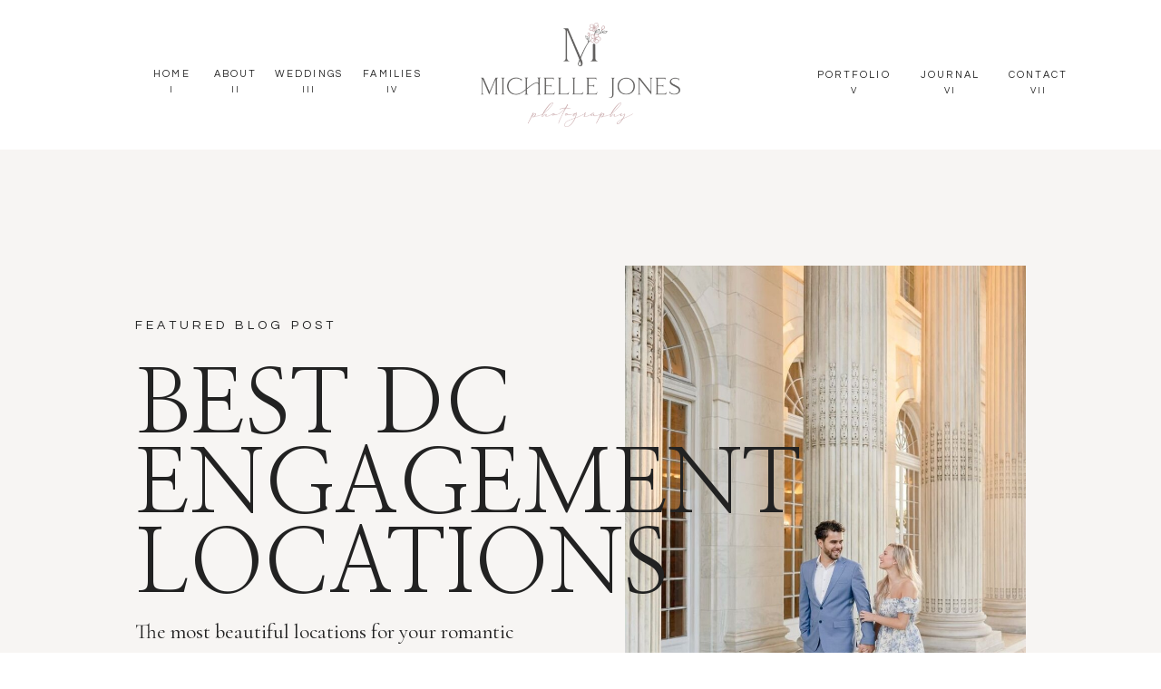

--- FILE ---
content_type: text/html; charset=UTF-8
request_url: https://michellejonesphoto.com/tag/winery-wedding/
body_size: 22748
content:
<!DOCTYPE html>
<html lang="en-US" class="d">
<head>
<link rel="stylesheet" type="text/css" href="//lib.showit.co/engine/2.6.4/showit.css" />
<meta name='robots' content='index, follow, max-image-preview:large, max-snippet:-1, max-video-preview:-1' />

	<!-- This site is optimized with the Yoast SEO plugin v26.7 - https://yoast.com/wordpress/plugins/seo/ -->
	<title>Winery Wedding Archives - Virginia Wedding Photographer | Michelle Jones</title>
	<link rel="canonical" href="https://michellejonesphoto.com/tag/winery-wedding/" />
	<meta property="og:locale" content="en_US" />
	<meta property="og:type" content="article" />
	<meta property="og:title" content="Winery Wedding Archives - Virginia Wedding Photographer | Michelle Jones" />
	<meta property="og:url" content="https://michellejonesphoto.com/tag/winery-wedding/" />
	<meta property="og:site_name" content="Virginia Wedding Photographer | Michelle Jones" />
	<meta name="twitter:card" content="summary_large_image" />
	<script type="application/ld+json" class="yoast-schema-graph">{"@context":"https://schema.org","@graph":[{"@type":"CollectionPage","@id":"https://michellejonesphoto.com/tag/winery-wedding/","url":"https://michellejonesphoto.com/tag/winery-wedding/","name":"Winery Wedding Archives - Virginia Wedding Photographer | Michelle Jones","isPartOf":{"@id":"https://michellejonesphoto.com/#website"},"primaryImageOfPage":{"@id":"https://michellejonesphoto.com/tag/winery-wedding/#primaryimage"},"image":{"@id":"https://michellejonesphoto.com/tag/winery-wedding/#primaryimage"},"thumbnailUrl":"https://michellejonesphoto.com/wp-content/uploads/2021/09/45ACBAAC-D924-43AA-A3A7-D318BC715393.png","breadcrumb":{"@id":"https://michellejonesphoto.com/tag/winery-wedding/#breadcrumb"},"inLanguage":"en-US"},{"@type":"ImageObject","inLanguage":"en-US","@id":"https://michellejonesphoto.com/tag/winery-wedding/#primaryimage","url":"https://michellejonesphoto.com/wp-content/uploads/2021/09/45ACBAAC-D924-43AA-A3A7-D318BC715393.png","contentUrl":"https://michellejonesphoto.com/wp-content/uploads/2021/09/45ACBAAC-D924-43AA-A3A7-D318BC715393.png","width":801,"height":1200,"caption":"Couple smiling together, closeup of bride and groom, and wedding invitation suite"},{"@type":"BreadcrumbList","@id":"https://michellejonesphoto.com/tag/winery-wedding/#breadcrumb","itemListElement":[{"@type":"ListItem","position":1,"name":"Home","item":"https://michellejonesphoto.com/"},{"@type":"ListItem","position":2,"name":"Winery Wedding"}]},{"@type":"WebSite","@id":"https://michellejonesphoto.com/#website","url":"https://michellejonesphoto.com/","name":"Michelle Jones Photography","description":"Michelle Jones Photography specializes in authentic wedding and family photography for the Northern Virginia area, capturing memories you’ll treasure. ","publisher":{"@id":"https://michellejonesphoto.com/#organization"},"potentialAction":[{"@type":"SearchAction","target":{"@type":"EntryPoint","urlTemplate":"https://michellejonesphoto.com/?s={search_term_string}"},"query-input":{"@type":"PropertyValueSpecification","valueRequired":true,"valueName":"search_term_string"}}],"inLanguage":"en-US"},{"@type":"Organization","@id":"https://michellejonesphoto.com/#organization","name":"Michelle Jones Photography","url":"https://michellejonesphoto.com/","logo":{"@type":"ImageObject","inLanguage":"en-US","@id":"https://michellejonesphoto.com/#/schema/logo/image/","url":"https://michellejonesphoto.com/wp-content/uploads/2021/01/cropped-42109D82-D67F-423D-898F-255D9291A763.png","contentUrl":"https://michellejonesphoto.com/wp-content/uploads/2021/01/cropped-42109D82-D67F-423D-898F-255D9291A763.png","width":700,"height":350,"caption":"Michelle Jones Photography"},"image":{"@id":"https://michellejonesphoto.com/#/schema/logo/image/"}}]}</script>
	<!-- / Yoast SEO plugin. -->


<link rel="alternate" type="application/rss+xml" title="Virginia Wedding Photographer | Michelle Jones &raquo; Feed" href="https://michellejonesphoto.com/feed/" />
<link rel="alternate" type="application/rss+xml" title="Virginia Wedding Photographer | Michelle Jones &raquo; Comments Feed" href="https://michellejonesphoto.com/comments/feed/" />
<link rel="alternate" type="application/rss+xml" title="Virginia Wedding Photographer | Michelle Jones &raquo; Winery Wedding Tag Feed" href="https://michellejonesphoto.com/tag/winery-wedding/feed/" />
<script type="text/javascript">
/* <![CDATA[ */
window._wpemojiSettings = {"baseUrl":"https:\/\/s.w.org\/images\/core\/emoji\/16.0.1\/72x72\/","ext":".png","svgUrl":"https:\/\/s.w.org\/images\/core\/emoji\/16.0.1\/svg\/","svgExt":".svg","source":{"concatemoji":"https:\/\/michellejonesphoto.com\/wp-includes\/js\/wp-emoji-release.min.js?ver=6.8.3"}};
/*! This file is auto-generated */
!function(s,n){var o,i,e;function c(e){try{var t={supportTests:e,timestamp:(new Date).valueOf()};sessionStorage.setItem(o,JSON.stringify(t))}catch(e){}}function p(e,t,n){e.clearRect(0,0,e.canvas.width,e.canvas.height),e.fillText(t,0,0);var t=new Uint32Array(e.getImageData(0,0,e.canvas.width,e.canvas.height).data),a=(e.clearRect(0,0,e.canvas.width,e.canvas.height),e.fillText(n,0,0),new Uint32Array(e.getImageData(0,0,e.canvas.width,e.canvas.height).data));return t.every(function(e,t){return e===a[t]})}function u(e,t){e.clearRect(0,0,e.canvas.width,e.canvas.height),e.fillText(t,0,0);for(var n=e.getImageData(16,16,1,1),a=0;a<n.data.length;a++)if(0!==n.data[a])return!1;return!0}function f(e,t,n,a){switch(t){case"flag":return n(e,"\ud83c\udff3\ufe0f\u200d\u26a7\ufe0f","\ud83c\udff3\ufe0f\u200b\u26a7\ufe0f")?!1:!n(e,"\ud83c\udde8\ud83c\uddf6","\ud83c\udde8\u200b\ud83c\uddf6")&&!n(e,"\ud83c\udff4\udb40\udc67\udb40\udc62\udb40\udc65\udb40\udc6e\udb40\udc67\udb40\udc7f","\ud83c\udff4\u200b\udb40\udc67\u200b\udb40\udc62\u200b\udb40\udc65\u200b\udb40\udc6e\u200b\udb40\udc67\u200b\udb40\udc7f");case"emoji":return!a(e,"\ud83e\udedf")}return!1}function g(e,t,n,a){var r="undefined"!=typeof WorkerGlobalScope&&self instanceof WorkerGlobalScope?new OffscreenCanvas(300,150):s.createElement("canvas"),o=r.getContext("2d",{willReadFrequently:!0}),i=(o.textBaseline="top",o.font="600 32px Arial",{});return e.forEach(function(e){i[e]=t(o,e,n,a)}),i}function t(e){var t=s.createElement("script");t.src=e,t.defer=!0,s.head.appendChild(t)}"undefined"!=typeof Promise&&(o="wpEmojiSettingsSupports",i=["flag","emoji"],n.supports={everything:!0,everythingExceptFlag:!0},e=new Promise(function(e){s.addEventListener("DOMContentLoaded",e,{once:!0})}),new Promise(function(t){var n=function(){try{var e=JSON.parse(sessionStorage.getItem(o));if("object"==typeof e&&"number"==typeof e.timestamp&&(new Date).valueOf()<e.timestamp+604800&&"object"==typeof e.supportTests)return e.supportTests}catch(e){}return null}();if(!n){if("undefined"!=typeof Worker&&"undefined"!=typeof OffscreenCanvas&&"undefined"!=typeof URL&&URL.createObjectURL&&"undefined"!=typeof Blob)try{var e="postMessage("+g.toString()+"("+[JSON.stringify(i),f.toString(),p.toString(),u.toString()].join(",")+"));",a=new Blob([e],{type:"text/javascript"}),r=new Worker(URL.createObjectURL(a),{name:"wpTestEmojiSupports"});return void(r.onmessage=function(e){c(n=e.data),r.terminate(),t(n)})}catch(e){}c(n=g(i,f,p,u))}t(n)}).then(function(e){for(var t in e)n.supports[t]=e[t],n.supports.everything=n.supports.everything&&n.supports[t],"flag"!==t&&(n.supports.everythingExceptFlag=n.supports.everythingExceptFlag&&n.supports[t]);n.supports.everythingExceptFlag=n.supports.everythingExceptFlag&&!n.supports.flag,n.DOMReady=!1,n.readyCallback=function(){n.DOMReady=!0}}).then(function(){return e}).then(function(){var e;n.supports.everything||(n.readyCallback(),(e=n.source||{}).concatemoji?t(e.concatemoji):e.wpemoji&&e.twemoji&&(t(e.twemoji),t(e.wpemoji)))}))}((window,document),window._wpemojiSettings);
/* ]]> */
</script>
<style id='wp-emoji-styles-inline-css' type='text/css'>

	img.wp-smiley, img.emoji {
		display: inline !important;
		border: none !important;
		box-shadow: none !important;
		height: 1em !important;
		width: 1em !important;
		margin: 0 0.07em !important;
		vertical-align: -0.1em !important;
		background: none !important;
		padding: 0 !important;
	}
</style>
<link rel='stylesheet' id='wp-block-library-css' href='https://michellejonesphoto.com/wp-includes/css/dist/block-library/style.min.css?ver=6.8.3' type='text/css' media='all' />
<style id='classic-theme-styles-inline-css' type='text/css'>
/*! This file is auto-generated */
.wp-block-button__link{color:#fff;background-color:#32373c;border-radius:9999px;box-shadow:none;text-decoration:none;padding:calc(.667em + 2px) calc(1.333em + 2px);font-size:1.125em}.wp-block-file__button{background:#32373c;color:#fff;text-decoration:none}
</style>
<style id='global-styles-inline-css' type='text/css'>
:root{--wp--preset--aspect-ratio--square: 1;--wp--preset--aspect-ratio--4-3: 4/3;--wp--preset--aspect-ratio--3-4: 3/4;--wp--preset--aspect-ratio--3-2: 3/2;--wp--preset--aspect-ratio--2-3: 2/3;--wp--preset--aspect-ratio--16-9: 16/9;--wp--preset--aspect-ratio--9-16: 9/16;--wp--preset--color--black: #000000;--wp--preset--color--cyan-bluish-gray: #abb8c3;--wp--preset--color--white: #ffffff;--wp--preset--color--pale-pink: #f78da7;--wp--preset--color--vivid-red: #cf2e2e;--wp--preset--color--luminous-vivid-orange: #ff6900;--wp--preset--color--luminous-vivid-amber: #fcb900;--wp--preset--color--light-green-cyan: #7bdcb5;--wp--preset--color--vivid-green-cyan: #00d084;--wp--preset--color--pale-cyan-blue: #8ed1fc;--wp--preset--color--vivid-cyan-blue: #0693e3;--wp--preset--color--vivid-purple: #9b51e0;--wp--preset--gradient--vivid-cyan-blue-to-vivid-purple: linear-gradient(135deg,rgba(6,147,227,1) 0%,rgb(155,81,224) 100%);--wp--preset--gradient--light-green-cyan-to-vivid-green-cyan: linear-gradient(135deg,rgb(122,220,180) 0%,rgb(0,208,130) 100%);--wp--preset--gradient--luminous-vivid-amber-to-luminous-vivid-orange: linear-gradient(135deg,rgba(252,185,0,1) 0%,rgba(255,105,0,1) 100%);--wp--preset--gradient--luminous-vivid-orange-to-vivid-red: linear-gradient(135deg,rgba(255,105,0,1) 0%,rgb(207,46,46) 100%);--wp--preset--gradient--very-light-gray-to-cyan-bluish-gray: linear-gradient(135deg,rgb(238,238,238) 0%,rgb(169,184,195) 100%);--wp--preset--gradient--cool-to-warm-spectrum: linear-gradient(135deg,rgb(74,234,220) 0%,rgb(151,120,209) 20%,rgb(207,42,186) 40%,rgb(238,44,130) 60%,rgb(251,105,98) 80%,rgb(254,248,76) 100%);--wp--preset--gradient--blush-light-purple: linear-gradient(135deg,rgb(255,206,236) 0%,rgb(152,150,240) 100%);--wp--preset--gradient--blush-bordeaux: linear-gradient(135deg,rgb(254,205,165) 0%,rgb(254,45,45) 50%,rgb(107,0,62) 100%);--wp--preset--gradient--luminous-dusk: linear-gradient(135deg,rgb(255,203,112) 0%,rgb(199,81,192) 50%,rgb(65,88,208) 100%);--wp--preset--gradient--pale-ocean: linear-gradient(135deg,rgb(255,245,203) 0%,rgb(182,227,212) 50%,rgb(51,167,181) 100%);--wp--preset--gradient--electric-grass: linear-gradient(135deg,rgb(202,248,128) 0%,rgb(113,206,126) 100%);--wp--preset--gradient--midnight: linear-gradient(135deg,rgb(2,3,129) 0%,rgb(40,116,252) 100%);--wp--preset--font-size--small: 13px;--wp--preset--font-size--medium: 20px;--wp--preset--font-size--large: 36px;--wp--preset--font-size--x-large: 42px;--wp--preset--spacing--20: 0.44rem;--wp--preset--spacing--30: 0.67rem;--wp--preset--spacing--40: 1rem;--wp--preset--spacing--50: 1.5rem;--wp--preset--spacing--60: 2.25rem;--wp--preset--spacing--70: 3.38rem;--wp--preset--spacing--80: 5.06rem;--wp--preset--shadow--natural: 6px 6px 9px rgba(0, 0, 0, 0.2);--wp--preset--shadow--deep: 12px 12px 50px rgba(0, 0, 0, 0.4);--wp--preset--shadow--sharp: 6px 6px 0px rgba(0, 0, 0, 0.2);--wp--preset--shadow--outlined: 6px 6px 0px -3px rgba(255, 255, 255, 1), 6px 6px rgba(0, 0, 0, 1);--wp--preset--shadow--crisp: 6px 6px 0px rgba(0, 0, 0, 1);}:where(.is-layout-flex){gap: 0.5em;}:where(.is-layout-grid){gap: 0.5em;}body .is-layout-flex{display: flex;}.is-layout-flex{flex-wrap: wrap;align-items: center;}.is-layout-flex > :is(*, div){margin: 0;}body .is-layout-grid{display: grid;}.is-layout-grid > :is(*, div){margin: 0;}:where(.wp-block-columns.is-layout-flex){gap: 2em;}:where(.wp-block-columns.is-layout-grid){gap: 2em;}:where(.wp-block-post-template.is-layout-flex){gap: 1.25em;}:where(.wp-block-post-template.is-layout-grid){gap: 1.25em;}.has-black-color{color: var(--wp--preset--color--black) !important;}.has-cyan-bluish-gray-color{color: var(--wp--preset--color--cyan-bluish-gray) !important;}.has-white-color{color: var(--wp--preset--color--white) !important;}.has-pale-pink-color{color: var(--wp--preset--color--pale-pink) !important;}.has-vivid-red-color{color: var(--wp--preset--color--vivid-red) !important;}.has-luminous-vivid-orange-color{color: var(--wp--preset--color--luminous-vivid-orange) !important;}.has-luminous-vivid-amber-color{color: var(--wp--preset--color--luminous-vivid-amber) !important;}.has-light-green-cyan-color{color: var(--wp--preset--color--light-green-cyan) !important;}.has-vivid-green-cyan-color{color: var(--wp--preset--color--vivid-green-cyan) !important;}.has-pale-cyan-blue-color{color: var(--wp--preset--color--pale-cyan-blue) !important;}.has-vivid-cyan-blue-color{color: var(--wp--preset--color--vivid-cyan-blue) !important;}.has-vivid-purple-color{color: var(--wp--preset--color--vivid-purple) !important;}.has-black-background-color{background-color: var(--wp--preset--color--black) !important;}.has-cyan-bluish-gray-background-color{background-color: var(--wp--preset--color--cyan-bluish-gray) !important;}.has-white-background-color{background-color: var(--wp--preset--color--white) !important;}.has-pale-pink-background-color{background-color: var(--wp--preset--color--pale-pink) !important;}.has-vivid-red-background-color{background-color: var(--wp--preset--color--vivid-red) !important;}.has-luminous-vivid-orange-background-color{background-color: var(--wp--preset--color--luminous-vivid-orange) !important;}.has-luminous-vivid-amber-background-color{background-color: var(--wp--preset--color--luminous-vivid-amber) !important;}.has-light-green-cyan-background-color{background-color: var(--wp--preset--color--light-green-cyan) !important;}.has-vivid-green-cyan-background-color{background-color: var(--wp--preset--color--vivid-green-cyan) !important;}.has-pale-cyan-blue-background-color{background-color: var(--wp--preset--color--pale-cyan-blue) !important;}.has-vivid-cyan-blue-background-color{background-color: var(--wp--preset--color--vivid-cyan-blue) !important;}.has-vivid-purple-background-color{background-color: var(--wp--preset--color--vivid-purple) !important;}.has-black-border-color{border-color: var(--wp--preset--color--black) !important;}.has-cyan-bluish-gray-border-color{border-color: var(--wp--preset--color--cyan-bluish-gray) !important;}.has-white-border-color{border-color: var(--wp--preset--color--white) !important;}.has-pale-pink-border-color{border-color: var(--wp--preset--color--pale-pink) !important;}.has-vivid-red-border-color{border-color: var(--wp--preset--color--vivid-red) !important;}.has-luminous-vivid-orange-border-color{border-color: var(--wp--preset--color--luminous-vivid-orange) !important;}.has-luminous-vivid-amber-border-color{border-color: var(--wp--preset--color--luminous-vivid-amber) !important;}.has-light-green-cyan-border-color{border-color: var(--wp--preset--color--light-green-cyan) !important;}.has-vivid-green-cyan-border-color{border-color: var(--wp--preset--color--vivid-green-cyan) !important;}.has-pale-cyan-blue-border-color{border-color: var(--wp--preset--color--pale-cyan-blue) !important;}.has-vivid-cyan-blue-border-color{border-color: var(--wp--preset--color--vivid-cyan-blue) !important;}.has-vivid-purple-border-color{border-color: var(--wp--preset--color--vivid-purple) !important;}.has-vivid-cyan-blue-to-vivid-purple-gradient-background{background: var(--wp--preset--gradient--vivid-cyan-blue-to-vivid-purple) !important;}.has-light-green-cyan-to-vivid-green-cyan-gradient-background{background: var(--wp--preset--gradient--light-green-cyan-to-vivid-green-cyan) !important;}.has-luminous-vivid-amber-to-luminous-vivid-orange-gradient-background{background: var(--wp--preset--gradient--luminous-vivid-amber-to-luminous-vivid-orange) !important;}.has-luminous-vivid-orange-to-vivid-red-gradient-background{background: var(--wp--preset--gradient--luminous-vivid-orange-to-vivid-red) !important;}.has-very-light-gray-to-cyan-bluish-gray-gradient-background{background: var(--wp--preset--gradient--very-light-gray-to-cyan-bluish-gray) !important;}.has-cool-to-warm-spectrum-gradient-background{background: var(--wp--preset--gradient--cool-to-warm-spectrum) !important;}.has-blush-light-purple-gradient-background{background: var(--wp--preset--gradient--blush-light-purple) !important;}.has-blush-bordeaux-gradient-background{background: var(--wp--preset--gradient--blush-bordeaux) !important;}.has-luminous-dusk-gradient-background{background: var(--wp--preset--gradient--luminous-dusk) !important;}.has-pale-ocean-gradient-background{background: var(--wp--preset--gradient--pale-ocean) !important;}.has-electric-grass-gradient-background{background: var(--wp--preset--gradient--electric-grass) !important;}.has-midnight-gradient-background{background: var(--wp--preset--gradient--midnight) !important;}.has-small-font-size{font-size: var(--wp--preset--font-size--small) !important;}.has-medium-font-size{font-size: var(--wp--preset--font-size--medium) !important;}.has-large-font-size{font-size: var(--wp--preset--font-size--large) !important;}.has-x-large-font-size{font-size: var(--wp--preset--font-size--x-large) !important;}
:where(.wp-block-post-template.is-layout-flex){gap: 1.25em;}:where(.wp-block-post-template.is-layout-grid){gap: 1.25em;}
:where(.wp-block-columns.is-layout-flex){gap: 2em;}:where(.wp-block-columns.is-layout-grid){gap: 2em;}
:root :where(.wp-block-pullquote){font-size: 1.5em;line-height: 1.6;}
</style>
<link rel='stylesheet' id='pub-style-css' href='https://michellejonesphoto.com/wp-content/themes/showit/pubs/6mfeyen_rvun9gamasv2fq/20260105125307S6nxwxq/assets/pub.css?ver=1767617592' type='text/css' media='all' />
<script type="text/javascript" src="https://michellejonesphoto.com/wp-includes/js/jquery/jquery.min.js?ver=3.7.1" id="jquery-core-js"></script>
<script type="text/javascript" id="jquery-core-js-after">
/* <![CDATA[ */
$ = jQuery;
/* ]]> */
</script>
<script type="text/javascript" src="https://michellejonesphoto.com/wp-content/themes/showit/pubs/6mfeyen_rvun9gamasv2fq/20260105125307S6nxwxq/assets/pub.js?ver=1767617592" id="pub-script-js"></script>
<link rel="https://api.w.org/" href="https://michellejonesphoto.com/wp-json/" /><link rel="alternate" title="JSON" type="application/json" href="https://michellejonesphoto.com/wp-json/wp/v2/tags/62" /><link rel="EditURI" type="application/rsd+xml" title="RSD" href="https://michellejonesphoto.com/xmlrpc.php?rsd" />

		<script>
		(function(h,o,t,j,a,r){
			h.hj=h.hj||function(){(h.hj.q=h.hj.q||[]).push(arguments)};
			h._hjSettings={hjid:3846881,hjsv:5};
			a=o.getElementsByTagName('head')[0];
			r=o.createElement('script');r.async=1;
			r.src=t+h._hjSettings.hjid+j+h._hjSettings.hjsv;
			a.appendChild(r);
		})(window,document,'//static.hotjar.com/c/hotjar-','.js?sv=');
		</script>
		<link rel="icon" href="https://michellejonesphoto.com/wp-content/uploads/2021/01/cropped-73435CF9-2998-46C8-914B-8187C3E9BB24-32x32.png" sizes="32x32" />
<link rel="icon" href="https://michellejonesphoto.com/wp-content/uploads/2021/01/cropped-73435CF9-2998-46C8-914B-8187C3E9BB24-192x192.png" sizes="192x192" />
<link rel="apple-touch-icon" href="https://michellejonesphoto.com/wp-content/uploads/2021/01/cropped-73435CF9-2998-46C8-914B-8187C3E9BB24-180x180.png" />
<meta name="msapplication-TileImage" content="https://michellejonesphoto.com/wp-content/uploads/2021/01/cropped-73435CF9-2998-46C8-914B-8187C3E9BB24-270x270.png" />

<meta charset="UTF-8" />
<meta name="viewport" content="width=device-width, initial-scale=1" />
<link rel="icon" type="image/png" href="//static.showit.co/200/WQAzJgtvRc2Xol50NoO_rQ/189306/michelle_jones_m_brand_mark_col.png" />
<link rel="preconnect" href="https://static.showit.co" />

<link rel="preconnect" href="https://fonts.googleapis.com">
<link rel="preconnect" href="https://fonts.gstatic.com" crossorigin>
<link href="https://fonts.googleapis.com/css?family=Questrial:regular|Cormorant+Garamond:regular|Nanum+Myeongjo:regular|Cormorant+Garamond:italic" rel="stylesheet" type="text/css"/>
<style>
@font-face{font-family:Roshely two;src:url('//static.showit.co/file/LepADuNUQ5iI3C1W0UHJSQ/189306/roshely-webfont.woff');}
</style>
<script id="init_data" type="application/json">
{"mobile":{"w":320},"desktop":{"w":1200,"bgFillType":"color","bgColor":"#000000:0"},"sid":"6mfeyen_rvun9gamasv2fq","break":768,"assetURL":"//static.showit.co","contactFormId":"189306/323701","cfAction":"aHR0cHM6Ly9jbGllbnRzZXJ2aWNlLnNob3dpdC5jby9jb250YWN0Zm9ybQ==","sgAction":"aHR0cHM6Ly9jbGllbnRzZXJ2aWNlLnNob3dpdC5jby9zb2NpYWxncmlk","blockData":[{"slug":"navigation","visible":"a","states":[],"d":{"h":165,"w":1200,"locking":{"scrollOffset":1},"bgFillType":"color","bgColor":"colors-7","bgMediaType":"none"},"m":{"h":187,"w":320,"locking":{},"bgFillType":"color","bgColor":"colors-7","bgMediaType":"none"}},{"slug":"featured-post","visible":"a","states":[],"d":{"h":853,"w":1200,"bgFillType":"color","bgColor":"colors-4","bgMediaType":"none"},"m":{"h":736,"w":320,"bgFillType":"color","bgColor":"colors-4","bgMediaType":"none"}},{"slug":"sidebar","visible":"a","states":[],"d":{"h":611,"w":1200,"bgFillType":"color","bgColor":"colors-5","bgMediaType":"none"},"m":{"h":1097,"w":320,"bgFillType":"color","bgColor":"colors-5","bgMediaType":"none"}},{"slug":"posts-1","visible":"a","states":[],"d":{"h":665,"w":1200,"nature":"dH","bgFillType":"color","bgColor":"colors-7","bgMediaType":"none"},"m":{"h":788,"w":320,"nature":"dH","bgFillType":"color","bgColor":"colors-7","bgMediaType":"none"}},{"slug":"posts-2","visible":"a","states":[],"d":{"h":665,"w":1200,"nature":"dH","bgFillType":"color","bgColor":"colors-7","bgMediaType":"none"},"m":{"h":788,"w":320,"nature":"dH","bgFillType":"color","bgColor":"colors-7","bgMediaType":"none"}},{"slug":"end-post-loop-1","visible":"a","states":[],"d":{"h":1,"w":1200,"bgFillType":"color","bgColor":"#FFFFFF","bgMediaType":"none"},"m":{"h":1,"w":320,"bgFillType":"color","bgColor":"#FFFFFF","bgMediaType":"none"}},{"slug":"pagination","visible":"a","states":[],"d":{"h":246,"w":1200,"bgFillType":"color","bgColor":"#FFFFFF","bgMediaType":"none"},"m":{"h":200,"w":320,"bgFillType":"color","bgColor":"#FFFFFF","bgMediaType":"none"}},{"slug":"footer-light","visible":"a","states":[],"d":{"h":679,"w":1200,"bgFillType":"color","bgColor":"colors-7","bgMediaType":"none"},"m":{"h":1215,"w":320,"bgFillType":"color","bgColor":"colors-7","bgMediaType":"none"}},{"slug":"mobile-nav","visible":"m","states":[],"d":{"h":400,"w":1200,"bgFillType":"color","bgColor":"#FFFFFF","bgMediaType":"none"},"m":{"h":732,"w":320,"locking":{"side":"t"},"nature":"wH","bgFillType":"color","bgColor":"#ffffff","bgMediaType":"none"}}],"elementData":[{"type":"text","visible":"d","id":"navigation_0","blockId":"navigation","m":{"x":122,"y":18,"w":75.60000000000001,"h":14,"a":0},"d":{"x":1060,"y":92,"w":89,"h":16,"a":0}},{"type":"text","visible":"d","id":"navigation_1","blockId":"navigation","m":{"x":122,"y":18,"w":75.60000000000001,"h":14,"a":0},"d":{"x":1060,"y":74,"w":89,"h":16,"a":0}},{"type":"text","visible":"d","id":"navigation_2","blockId":"navigation","m":{"x":122,"y":18,"w":75.60000000000001,"h":14,"a":0},"d":{"x":970,"y":92,"w":75,"h":16,"a":0}},{"type":"text","visible":"d","id":"navigation_3","blockId":"navigation","m":{"x":122,"y":18,"w":75.60000000000001,"h":14,"a":0},"d":{"x":970,"y":74,"w":75,"h":16,"a":0}},{"type":"text","visible":"d","id":"navigation_4","blockId":"navigation","m":{"x":122,"y":18,"w":75.60000000000001,"h":14,"a":0},"d":{"x":859,"y":92,"w":85,"h":16,"a":0}},{"type":"text","visible":"d","id":"navigation_5","blockId":"navigation","m":{"x":122,"y":18,"w":75.60000000000001,"h":14,"a":0},"d":{"x":859,"y":74,"w":85,"h":16,"a":0}},{"type":"text","visible":"d","id":"navigation_6","blockId":"navigation","m":{"x":122,"y":18,"w":75.60000000000001,"h":14,"a":0},"d":{"x":257,"y":91,"w":87,"h":16,"a":0}},{"type":"text","visible":"d","id":"navigation_7","blockId":"navigation","m":{"x":122,"y":18,"w":75.60000000000001,"h":14,"a":0},"d":{"x":257,"y":73,"w":87,"h":16,"a":0}},{"type":"text","visible":"d","id":"navigation_8","blockId":"navigation","m":{"x":122,"y":18,"w":75.60000000000001,"h":14,"a":0},"d":{"x":176,"y":91,"w":87,"h":16,"a":0}},{"type":"text","visible":"d","id":"navigation_9","blockId":"navigation","m":{"x":122,"y":18,"w":75.60000000000001,"h":14,"a":0},"d":{"x":176,"y":73,"w":87,"h":16,"a":0}},{"type":"text","visible":"d","id":"navigation_10","blockId":"navigation","m":{"x":122,"y":18,"w":75.60000000000001,"h":14,"a":0},"d":{"x":106,"y":91,"w":87,"h":16,"a":0}},{"type":"text","visible":"d","id":"navigation_11","blockId":"navigation","m":{"x":122,"y":18,"w":75.60000000000001,"h":14,"a":0},"d":{"x":106,"y":73,"w":87,"h":16,"a":0}},{"type":"icon","visible":"m","id":"navigation_12","blockId":"navigation","m":{"x":140,"y":3.5,"w":41,"h":41,"a":0},"d":{"x":575,"y":350,"w":100,"h":100,"a":0},"pc":[{"type":"show","block":"mobile-nav"}]},{"type":"text","visible":"d","id":"navigation_13","blockId":"navigation","m":{"x":122,"y":18,"w":75.60000000000001,"h":14,"a":0},"d":{"x":349,"y":91,"w":87,"h":16,"a":0}},{"type":"text","visible":"d","id":"navigation_14","blockId":"navigation","m":{"x":122,"y":18,"w":75.60000000000001,"h":14,"a":0},"d":{"x":349,"y":73,"w":87,"h":16,"a":0}},{"type":"graphic","visible":"a","id":"navigation_15","blockId":"navigation","m":{"x":48,"y":35,"w":224,"h":117,"a":0},"d":{"x":490,"y":25,"w":220,"h":115,"a":0},"c":{"key":"LqjhoajSTY2AVh-FZvzPnw/189306/michelle_jones_main_logo_col.png","aspect_ratio":1.91691}},{"type":"simple","visible":"a","id":"featured-post_0","blockId":"featured-post","m":{"x":51,"y":624,"w":219,"h":47,"a":0},"d":{"x":109,"y":633,"w":219,"h":47,"a":0}},{"type":"text","visible":"a","id":"featured-post_1","blockId":"featured-post","m":{"x":52,"y":642,"w":217,"h":38,"a":0},"d":{"x":109,"y":650,"w":217,"h":38,"a":0}},{"type":"graphic","visible":"a","id":"featured-post_2","blockId":"featured-post","m":{"x":64,"y":66,"w":193,"h":284,"a":0,"gs":{"s":20}},"d":{"x":649,"y":128,"w":442,"h":596,"a":0,"gs":{"s":90},"trIn":{"cl":"fadeIn","d":"0.5","dl":0.25}},"c":{"key":"8l5eMlyIThuwOFkQ3LRl6Q/189306/2022_morgan_and_lis_1o7a9937.jpg","aspect_ratio":0.66641}},{"type":"text","visible":"a","id":"featured-post_3","blockId":"featured-post","m":{"x":29,"y":549,"w":262,"h":55,"a":0},"d":{"x":109,"y":516,"w":426,"h":99,"a":0}},{"type":"text","visible":"a","id":"featured-post_4","blockId":"featured-post","m":{"x":27,"y":419,"w":267,"h":119,"a":0},"d":{"x":109,"y":240,"w":756,"h":284,"a":0,"trIn":{"cl":"fadeIn","d":"0.5","dl":0.25}}},{"type":"text","visible":"a","id":"featured-post_5","blockId":"featured-post","m":{"x":55,"y":392,"w":211,"h":27,"a":0},"d":{"x":109,"y":184,"w":345,"h":26,"a":0}},{"type":"simple","visible":"a","id":"sidebar_0","blockId":"sidebar","m":{"x":106,"y":1024,"w":108,"h":1,"a":0},"d":{"x":246,"y":549,"w":106,"h":1,"a":0}},{"type":"text","visible":"a","id":"sidebar_1","blockId":"sidebar","m":{"x":80,"y":1007,"w":161,"h":18,"a":0,"trIn":{"cl":"fadeIn","d":"0.5","dl":"0"}},"d":{"x":215,"y":527,"w":167,"h":31,"a":0,"trIn":{"cl":"fadeIn","d":"0.5","dl":"0"}}},{"type":"text","visible":"a","id":"sidebar_2","blockId":"sidebar","m":{"x":18,"y":935,"w":284,"h":61,"a":0},"d":{"x":171,"y":461,"w":255,"h":51,"a":0,"trIn":{"cl":"fadeIn","d":"0.5","dl":"0"}}},{"type":"text","visible":"a","id":"sidebar_3","blockId":"sidebar","m":{"x":37,"y":876,"w":247,"h":35,"a":0},"d":{"x":146,"y":416,"w":305,"h":41,"a":0,"trIn":{"cl":"fadeIn","d":"0.5","dl":"0"}}},{"type":"simple","visible":"a","id":"sidebar_4","blockId":"sidebar","m":{"x":28,"y":830,"w":264,"h":1,"a":0},"d":{"x":652,"y":475,"w":164,"h":1,"a":90}},{"type":"icon","visible":"a","id":"sidebar_5","blockId":"sidebar","m":{"x":195,"y":774,"w":21,"h":21,"a":0},"d":{"x":618,"y":481,"w":19,"h":19,"a":0}},{"type":"icon","visible":"a","id":"sidebar_6","blockId":"sidebar","m":{"x":135,"y":773,"w":21,"h":21,"a":0},"d":{"x":587,"y":481,"w":18,"h":18,"a":0}},{"type":"icon","visible":"a","id":"sidebar_7","blockId":"sidebar","m":{"x":104,"y":774,"w":21,"h":21,"a":0},"d":{"x":557,"y":482,"w":19,"h":17,"a":0}},{"type":"text","visible":"a","id":"sidebar_8","blockId":"sidebar","m":{"x":43,"y":743,"w":234,"h":20,"a":0,"trIn":{"cl":"fadeIn","d":"0.5","dl":"0"}},"d":{"x":480,"y":458,"w":235,"h":18,"a":0,"trIn":{"cl":"fadeIn","d":"0.5","dl":"0"}}},{"type":"simple","visible":"a","id":"sidebar_9","blockId":"sidebar","m":{"x":28,"y":697,"w":264,"h":1,"a":0},"d":{"x":373,"y":480,"w":174,"h":1,"a":90}},{"type":"simple","visible":"a","id":"sidebar_10","blockId":"sidebar","m":{"x":31,"y":613,"w":258,"h":41,"a":0},"d":{"x":789,"y":476,"w":267,"h":41,"a":0}},{"type":"text","visible":"a","id":"sidebar_11","blockId":"sidebar","m":{"x":32,"y":629,"w":255,"h":23,"a":0},"d":{"x":789,"y":476,"w":267,"h":41,"a":0}},{"type":"svg","visible":"a","id":"sidebar_12","blockId":"sidebar","m":{"x":259,"y":632,"w":11,"h":7,"a":0},"d":{"x":1005,"y":494,"w":12,"h":8,"a":0},"c":{"key":"zRnefX89TImtHPHGT7gqMA/shared/arrow.svg","aspect_ratio":1.6}},{"type":"text","visible":"a","id":"sidebar_13","blockId":"sidebar","m":{"x":15,"y":586,"w":291,"h":33,"a":0,"trIn":{"cl":"fadeIn","d":"0.5","dl":"0"}},"d":{"x":789,"y":450,"w":278,"h":16,"a":0,"trIn":{"cl":"fadeIn","d":"0.5","dl":"0"}}},{"type":"line","visible":"a","id":"sidebar_14","blockId":"sidebar","m":{"x":28,"y":536,"w":264,"a":0},"d":{"x":135,"y":338,"w":924,"h":1,"a":0}},{"type":"text","visible":"a","id":"sidebar_15","blockId":"sidebar","m":{"x":174,"y":463,"w":117,"h":15,"a":0},"d":{"x":785,"y":290,"w":130,"h":16,"a":0}},{"type":"simple","visible":"a","id":"sidebar_16","blockId":"sidebar","m":{"x":171,"y":324,"w":124,"h":124,"a":0},"d":{"x":779,"y":134,"w":141,"h":141,"a":0}},{"type":"graphic","visible":"a","id":"sidebar_17","blockId":"sidebar","m":{"x":181,"y":335,"w":103,"h":103,"a":0},"d":{"x":791,"y":145,"w":118,"h":119,"a":0,"gs":{"s":40},"trIn":{"cl":"fadeIn","d":"0.5","dl":"0"}},"c":{"key":"BNFhvn_jTemrnwoz4Ly-1Q/189306/2022_michellejonesphoto_salubria_1o7a0075.jpg","aspect_ratio":0.66641}},{"type":"text","visible":"a","id":"sidebar_18","blockId":"sidebar","m":{"x":31,"y":462,"w":117,"h":15,"a":0},"d":{"x":609,"y":290,"w":138,"h":16,"a":0}},{"type":"simple","visible":"a","id":"sidebar_19","blockId":"sidebar","m":{"x":27,"y":324,"w":124,"h":124,"a":0},"d":{"x":607,"y":134,"w":141,"h":141,"a":0}},{"type":"graphic","visible":"a","id":"sidebar_20","blockId":"sidebar","m":{"x":38,"y":334,"w":103,"h":103,"a":0},"d":{"x":619,"y":145,"w":118,"h":119,"a":0,"gs":{"s":50},"trIn":{"cl":"fadeIn","d":"0.5","dl":"0"}},"c":{"key":"C5fUAoPCTemywPZb7Nmk2Q/189306/2022_allision_and_chris-engagement_1o7a0310.jpg","aspect_ratio":0.66719}},{"type":"text","visible":"a","id":"sidebar_21","blockId":"sidebar","m":{"x":174,"y":280,"w":117,"h":15,"a":0},"d":{"x":445,"y":290,"w":135,"h":36,"a":0}},{"type":"simple","visible":"a","id":"sidebar_22","blockId":"sidebar","m":{"x":171,"y":142,"w":124,"h":124,"a":0},"d":{"x":442,"y":134,"w":141,"h":141,"a":0}},{"type":"graphic","visible":"a","id":"sidebar_23","blockId":"sidebar","m":{"x":181,"y":152,"w":103,"h":103,"a":0,"gs":{"s":40}},"d":{"x":454,"y":145,"w":118,"h":119,"a":0,"gs":{"s":100},"trIn":{"cl":"fadeIn","d":"0.5","dl":"0"}},"c":{"key":"oY79Mqh7QD-bWNuvDFDNLw/189306/2022_mcmann_family_1o7a6444.jpg","aspect_ratio":0.66673}},{"type":"text","visible":"a","id":"sidebar_24","blockId":"sidebar","m":{"x":31,"y":280,"w":117,"h":15,"a":0},"d":{"x":282,"y":290,"w":138,"h":16,"a":0}},{"type":"simple","visible":"a","id":"sidebar_25","blockId":"sidebar","m":{"x":27,"y":142,"w":124,"h":124,"a":0},"d":{"x":280,"y":134,"w":141,"h":141,"a":0}},{"type":"graphic","visible":"a","id":"sidebar_26","blockId":"sidebar","m":{"x":38,"y":152,"w":103,"h":103,"a":0,"gs":{"s":0}},"d":{"x":292,"y":145,"w":118,"h":119,"a":0,"gs":{"s":70},"trIn":{"cl":"fadeIn","d":"0.5","dl":"0"}},"c":{"key":"VcxqdajwQe6t79sdNCt9_w/189306/2022_michellejonesphoto_ssaa_1o7a1053.jpg","aspect_ratio":0.66673}},{"type":"text","visible":"a","id":"sidebar_27","blockId":"sidebar","m":{"x":39,"y":69,"w":242,"h":35,"a":0},"d":{"x":464,"y":55,"w":273,"h":37,"a":0,"trIn":{"cl":"fadeIn","d":"0.5","dl":"0"}}},{"type":"graphic","visible":"a","id":"posts-1_0","blockId":"posts-1","m":{"x":26,"y":49,"w":248,"h":347,"a":0,"gs":{"s":50}},"d":{"x":171,"y":82,"w":391,"h":540,"a":0,"gs":{"s":100},"trIn":{"cl":"fadeIn","d":"0.5","dl":0.25}},"c":{"key":"gMth-G5cSdmLV5f_hmi99g/shared/pexels-darina-belonogova-7886390.jpg","aspect_ratio":0.66667}},{"type":"text","visible":"a","id":"posts-1_1","blockId":"posts-1","m":{"x":26,"y":471,"w":269,"h":102,"a":0},"d":{"x":645,"y":204,"w":446,"h":142,"a":0}},{"type":"text","visible":"a","id":"posts-1_2","blockId":"posts-1","m":{"x":26,"y":449,"w":248,"h":11,"a":0},"d":{"x":644,"y":173,"w":382,"h":24,"a":0}},{"type":"text","visible":"a","id":"posts-1_3","blockId":"posts-1","m":{"x":26,"y":430,"w":177,"h":18,"a":0},"d":{"x":644,"y":155,"w":193,"h":12,"a":0}},{"type":"text","visible":"a","id":"posts-1_4","blockId":"posts-1","m":{"x":26,"y":586,"w":253,"h":104,"a":0},"d":{"x":644,"y":353,"w":399,"h":91,"a":0}},{"type":"simple","visible":"a","id":"posts-1_5","blockId":"posts-1","m":{"x":26,"y":709,"w":219,"h":47,"a":0},"d":{"x":644,"y":463,"w":219,"h":47,"a":0}},{"type":"text","visible":"a","id":"posts-1_6","blockId":"posts-1","m":{"x":26,"y":727,"w":217,"h":16,"a":0},"d":{"x":645,"y":478,"w":217,"h":18,"a":0}},{"type":"text","visible":"a","id":"posts-2_0","blockId":"posts-2","m":{"x":26,"y":470,"w":269,"h":102,"a":0},"d":{"x":161,"y":204,"w":446,"h":142,"a":0}},{"type":"text","visible":"a","id":"posts-2_1","blockId":"posts-2","m":{"x":26,"y":449,"w":248,"h":11,"a":0},"d":{"x":161,"y":173,"w":382,"h":24,"a":0}},{"type":"text","visible":"a","id":"posts-2_2","blockId":"posts-2","m":{"x":26,"y":430,"w":177,"h":18,"a":0},"d":{"x":161,"y":155,"w":193,"h":12,"a":0}},{"type":"graphic","visible":"a","id":"posts-2_3","blockId":"posts-2","m":{"x":26,"y":49,"w":248,"h":347,"a":0,"gs":{"s":50}},"d":{"x":649,"y":83,"w":391,"h":540,"a":0,"gs":{"s":100},"trIn":{"cl":"fadeIn","d":"0.5","dl":0.25}},"c":{"key":"LIm2XmZgTqGue-P_tROeFQ/shared/pexels-ce_sar-fonseca-8536416.jpg","aspect_ratio":0.8}},{"type":"text","visible":"a","id":"posts-2_4","blockId":"posts-2","m":{"x":26,"y":584,"w":253,"h":104,"a":0},"d":{"x":161,"y":354,"w":399,"h":91,"a":0}},{"type":"simple","visible":"a","id":"posts-2_5","blockId":"posts-2","m":{"x":26,"y":708,"w":219,"h":47,"a":0},"d":{"x":161,"y":464,"w":219,"h":47,"a":0}},{"type":"text","visible":"a","id":"posts-2_6","blockId":"posts-2","m":{"x":26,"y":726,"w":217,"h":17,"a":0},"d":{"x":162,"y":479,"w":217,"h":18,"a":0}},{"type":"text","visible":"a","id":"pagination_0","blockId":"pagination","m":{"x":32,"y":133,"w":258,"h":67,"a":0},"d":{"x":630,"y":183,"w":437,"h":19,"a":0}},{"type":"simple","visible":"a","id":"pagination_1","blockId":"pagination","m":{"x":136,"y":347,"w":49,"h":1,"a":90},"d":{"x":600,"y":166,"w":1,"h":44,"a":180}},{"type":"text","visible":"a","id":"pagination_2","blockId":"pagination","m":{"x":31,"y":69,"w":259,"h":62,"a":0},"d":{"x":187,"y":183,"w":388,"h":19,"a":0}},{"type":"simple","visible":"a","id":"pagination_3","blockId":"pagination","m":{"x":-16,"y":0,"w":340,"h":1,"a":0},"d":{"x":-19,"y":107,"w":1246,"h":1,"a":0,"lockH":"s"}},{"type":"text","visible":"a","id":"footer-light_0","blockId":"footer-light","m":{"x":32,"y":1167,"w":255,"h":34,"a":0},"d":{"x":314,"y":619,"w":572,"h":34,"a":0}},{"type":"simple","visible":"m","id":"footer-light_1","blockId":"footer-light","m":{"x":-10,"y":1138,"w":340,"h":1,"a":0},"d":{"x":-35,"y":584,"w":1246,"h":1,"a":0,"lockH":"s"}},{"type":"text","visible":"a","id":"footer-light_2","blockId":"footer-light","m":{"x":129,"y":1082,"w":87,"h":20,"a":0},"d":{"x":1014,"y":502,"w":87,"h":16,"a":0,"lockH":"r"}},{"type":"icon","visible":"a","id":"footer-light_3","blockId":"footer-light","m":{"x":103,"y":1079,"w":17,"h":17,"a":0},"d":{"x":990,"y":501,"w":14,"h":18,"a":0,"lockH":"r"}},{"type":"text","visible":"a","id":"footer-light_4","blockId":"footer-light","m":{"x":130,"y":1050,"w":86,"h":20,"a":0},"d":{"x":1014,"y":473,"w":110,"h":16,"a":0,"lockH":"r"}},{"type":"icon","visible":"a","id":"footer-light_5","blockId":"footer-light","m":{"x":103,"y":1046,"w":17,"h":17,"a":0},"d":{"x":990,"y":471,"w":14,"h":18,"a":0,"lockH":"r"}},{"type":"text","visible":"a","id":"footer-light_6","blockId":"footer-light","m":{"x":129,"y":1017,"w":96,"h":20,"a":0},"d":{"x":1014,"y":445,"w":123,"h":16,"a":0,"lockH":"r"}},{"type":"icon","visible":"a","id":"footer-light_7","blockId":"footer-light","m":{"x":103,"y":1017,"w":17,"h":17,"a":0},"d":{"x":990,"y":444,"w":14,"h":18,"a":0,"lockH":"r"}},{"type":"text","visible":"a","id":"footer-light_8","blockId":"footer-light","m":{"x":49,"y":983,"w":220,"h":18,"a":0},"d":{"x":994,"y":413,"w":123,"h":16,"a":0,"lockH":"r"}},{"type":"simple","visible":"a","id":"footer-light_9","blockId":"footer-light","m":{"x":-1,"y":963,"w":340,"h":1,"a":0},"d":{"x":-35,"y":584,"w":1246,"h":1,"a":0,"lockH":"s"}},{"type":"text","visible":"a","id":"footer-light_10","blockId":"footer-light","m":{"x":82,"y":868,"w":156,"h":20,"a":0},"d":{"x":764,"y":472,"w":118,"h":16,"a":0,"lockH":"r"}},{"type":"text","visible":"a","id":"footer-light_11","blockId":"footer-light","m":{"x":82,"y":839,"w":156,"h":20,"a":0},"d":{"x":764,"y":443,"w":118,"h":16,"a":0,"lockH":"r"}},{"type":"text","visible":"a","id":"footer-light_12","blockId":"footer-light","m":{"x":82,"y":781,"w":156,"h":20,"a":0},"d":{"x":613,"y":500,"w":112,"h":16,"a":0,"lockH":"r"}},{"type":"text","visible":"a","id":"footer-light_13","blockId":"footer-light","m":{"x":82,"y":751,"w":156,"h":20,"a":0},"d":{"x":613,"y":471,"w":111,"h":16,"a":0,"lockH":"r"}},{"type":"text","visible":"a","id":"footer-light_14","blockId":"footer-light","m":{"x":82,"y":722,"w":156,"h":20,"a":0},"d":{"x":613,"y":443,"w":75,"h":16,"a":0,"lockH":"r"}},{"type":"text","visible":"a","id":"footer-light_15","blockId":"footer-light","m":{"x":49,"y":689,"w":220,"h":18,"a":0},"d":{"x":612,"y":411,"w":225,"h":16,"a":0,"lockH":"r"}},{"type":"simple","visible":"a","id":"footer-light_16","blockId":"footer-light","m":{"x":-10,"y":669,"w":340,"h":1,"a":0},"d":{"x":857,"y":481,"w":155,"h":1,"a":90,"lockH":"r"}},{"type":"simple","visible":"a","id":"footer-light_17","blockId":"footer-light","m":{"x":-10,"y":208,"w":340,"h":1,"a":0},"d":{"x":-35,"y":350,"w":1246,"h":1,"a":0,"lockH":"s"}},{"type":"text","visible":"a","id":"footer-light_18","blockId":"footer-light","m":{"x":21,"y":163,"w":279,"h":32,"a":0},"d":{"x":945,"y":289,"w":231,"h":37,"a":0,"lockH":"r"}},{"type":"social","visible":"a","id":"footer-light_19","blockId":"footer-light","m":{"x":10,"y":61,"w":300,"h":90,"a":0},"d":{"x":-31,"y":70,"w":1263,"h":200,"a":0,"lockH":"s"}},{"type":"simple","visible":"a","id":"footer-light_20","blockId":"footer-light","m":{"x":-10,"y":23,"w":340,"h":1,"a":0},"d":{"x":-19,"y":12,"w":1246,"h":1,"a":0,"lockH":"s"}},{"type":"text","visible":"a","id":"footer-light_21","blockId":"footer-light","m":{"x":82,"y":810,"w":156,"h":20,"a":0},"d":{"x":613,"y":528,"w":112,"h":16,"a":0,"lockH":"r"}},{"type":"text","visible":"a","id":"footer-light_22","blockId":"footer-light","m":{"x":82,"y":898,"w":156,"h":20,"a":0},"d":{"x":764,"y":500,"w":134,"h":15,"a":0,"lockH":"r"}},{"type":"text","visible":"a","id":"footer-light_23","blockId":"footer-light","m":{"x":81,"y":927,"w":156,"h":20,"a":0},"d":{"x":764,"y":528,"w":134,"h":16,"a":0,"lockH":"r"}},{"type":"text","visible":"a","id":"footer-light_24","blockId":"footer-light","m":{"x":38,"y":482,"w":245,"h":109,"a":0},"d":{"x":276,"y":401,"w":263,"h":112,"a":0}},{"type":"graphic","visible":"a","id":"footer-light_25","blockId":"footer-light","m":{"x":72,"y":254,"w":197,"h":198,"a":0},"d":{"x":28,"y":374,"w":206,"h":193,"a":0,"gs":{"t":"fit"}},"c":{"key":"WQAzJgtvRc2Xol50NoO_rQ/189306/michelle_jones_m_brand_mark_col.png","aspect_ratio":1.01799}},{"type":"text","visible":"d","id":"footer-light_26","blockId":"footer-light","m":{"x":103,"y":577,"w":113.39999999999999,"h":27,"a":0},"d":{"x":1008,"y":608,"w":140,"h":59,"a":350}},{"type":"graphic","visible":"d","id":"footer-light_27","blockId":"footer-light","m":{"x":48,"y":619,"w":112,"h":99,"a":0},"d":{"x":1124,"y":585,"w":52,"h":82,"a":0,"gs":{"t":"fit"}},"c":{"key":"wpgKSwGASFieOcCeNkGcTA/189306/simple_flower_graphic_col.png","aspect_ratio":0.8791}},{"type":"simple","visible":"a","id":"footer-light_28","blockId":"footer-light","m":{"x":50,"y":607,"w":221,"h":33,"a":0},"d":{"x":276,"y":531,"w":178,"h":23,"a":0}},{"type":"text","visible":"a","id":"footer-light_29","blockId":"footer-light","m":{"x":69,"y":618,"w":184,"h":11,"a":0},"d":{"x":282,"y":535,"w":166,"h":16,"a":0}},{"type":"text","visible":"a","id":"mobile-nav_0","blockId":"mobile-nav","m":{"x":83,"y":544,"w":156,"h":20,"a":0},"d":{"x":841,"y":825,"w":87,"h":16,"a":0}},{"type":"text","visible":"a","id":"mobile-nav_1","blockId":"mobile-nav","m":{"x":83,"y":514,"w":156,"h":20,"a":0},"d":{"x":841,"y":797,"w":110,"h":16,"a":0}},{"type":"text","visible":"a","id":"mobile-nav_2","blockId":"mobile-nav","m":{"x":83,"y":484,"w":156,"h":20,"a":0},"d":{"x":841,"y":768,"w":123,"h":16,"a":0}},{"type":"text","visible":"a","id":"mobile-nav_3","blockId":"mobile-nav","m":{"x":51,"y":446,"w":220,"h":18,"a":0},"d":{"x":841,"y":725,"w":225,"h":16,"a":0}},{"type":"simple","visible":"a","id":"mobile-nav_4","blockId":"mobile-nav","m":{"x":149,"y":406,"w":25,"h":1,"a":90},"d":{"x":841,"y":660,"w":1,"h":37,"a":180}},{"type":"text","visible":"a","id":"mobile-nav_5","blockId":"mobile-nav","m":{"x":83,"y":358,"w":156,"h":20,"a":0},"d":{"x":841,"y":620,"w":89,"h":16,"a":0}},{"type":"text","visible":"a","id":"mobile-nav_6","blockId":"mobile-nav","m":{"x":83,"y":328,"w":156,"h":20,"a":0},"d":{"x":841,"y":589,"w":75,"h":16,"a":0}},{"type":"text","visible":"a","id":"mobile-nav_7","blockId":"mobile-nav","m":{"x":83,"y":299,"w":156,"h":20,"a":0},"d":{"x":841,"y":559,"w":85,"h":16,"a":0}},{"type":"text","visible":"a","id":"mobile-nav_8","blockId":"mobile-nav","m":{"x":82,"y":237,"w":156,"h":20,"a":0},"d":{"x":841,"y":528,"w":87,"h":16,"a":0}},{"type":"text","visible":"a","id":"mobile-nav_9","blockId":"mobile-nav","m":{"x":82,"y":208,"w":156,"h":20,"a":0},"d":{"x":841,"y":500,"w":51,"h":16,"a":0}},{"type":"text","visible":"a","id":"mobile-nav_10","blockId":"mobile-nav","m":{"x":82,"y":178,"w":156,"h":20,"a":0},"d":{"x":841,"y":471,"w":75,"h":16,"a":0}},{"type":"text","visible":"a","id":"mobile-nav_11","blockId":"mobile-nav","m":{"x":50,"y":139,"w":220,"h":18,"a":0},"d":{"x":841,"y":428,"w":225,"h":16,"a":0}},{"type":"text","visible":"a","id":"mobile-nav_12","blockId":"mobile-nav","m":{"x":0,"y":68,"w":320,"h":57,"a":0},"d":{"x":625,"y":777,"w":265,"h":48,"a":-90}},{"type":"icon","visible":"m","id":"mobile-nav_13","blockId":"mobile-nav","m":{"x":146,"y":21,"w":29,"h":28,"a":0,"lockV":"t"},"d":{"x":575,"y":175,"w":100,"h":100,"a":0},"pc":[{"type":"hide","block":"mobile-nav"}]},{"type":"text","visible":"a","id":"mobile-nav_14","blockId":"mobile-nav","m":{"x":82,"y":268,"w":156,"h":20,"a":0},"d":{"x":841,"y":528,"w":87,"h":16,"a":0}},{"type":"graphic","visible":"a","id":"mobile-nav_15","blockId":"mobile-nav","m":{"x":113,"y":614,"w":95,"h":88,"a":0,"gs":{"t":"fit"}},"d":{"x":477,"y":60,"w":246,"h":280,"a":0},"c":{"key":"wpgKSwGASFieOcCeNkGcTA/189306/simple_flower_graphic_col.png","aspect_ratio":0.8791}}]}
</script>
<link
rel="stylesheet"
type="text/css"
href="https://cdnjs.cloudflare.com/ajax/libs/animate.css/3.4.0/animate.min.css"
/>


<script src="//lib.showit.co/engine/2.6.4/showit-lib.min.js"></script>
<script src="//lib.showit.co/engine/2.6.4/showit.min.js"></script>
<script>

function initPage(){

}
</script>

<style id="si-page-css">
html.m {background-color:rgba(0,0,0,0);}
html.d {background-color:rgba(0,0,0,0);}
.d .se:has(.st-primary) {border-radius:10px;box-shadow:none;opacity:1;overflow:hidden;transition-duration:0.5s;}
.d .st-primary {padding:10px 14px 10px 14px;border-width:0px;border-color:rgba(34,34,34,1);background-color:rgba(34,34,34,1);background-image:none;border-radius:inherit;transition-duration:0.5s;}
.d .st-primary span {color:rgba(255,255,255,1);font-family:'Questrial';font-weight:400;font-style:normal;font-size:12px;text-align:center;text-transform:uppercase;letter-spacing:0.3em;line-height:1.5;transition-duration:0.5s;}
.d .se:has(.st-primary:hover), .d .se:has(.trigger-child-hovers:hover .st-primary) {}
.d .st-primary.se-button:hover, .d .trigger-child-hovers:hover .st-primary.se-button {background-color:rgba(34,34,34,1);background-image:none;transition-property:background-color,background-image;}
.d .st-primary.se-button:hover span, .d .trigger-child-hovers:hover .st-primary.se-button span {}
.m .se:has(.st-primary) {border-radius:10px;box-shadow:none;opacity:1;overflow:hidden;}
.m .st-primary {padding:10px 14px 10px 14px;border-width:0px;border-color:rgba(34,34,34,1);background-color:rgba(34,34,34,1);background-image:none;border-radius:inherit;}
.m .st-primary span {color:rgba(255,255,255,1);font-family:'Questrial';font-weight:400;font-style:normal;font-size:11px;text-align:center;text-transform:uppercase;letter-spacing:0.3em;line-height:1.2;}
.d .se:has(.st-secondary) {border-radius:10px;box-shadow:none;opacity:1;overflow:hidden;transition-duration:0.5s;}
.d .st-secondary {padding:10px 14px 10px 14px;border-width:2px;border-color:rgba(34,34,34,1);background-color:rgba(0,0,0,0);background-image:none;border-radius:inherit;transition-duration:0.5s;}
.d .st-secondary span {color:rgba(34,34,34,1);font-family:'Questrial';font-weight:400;font-style:normal;font-size:12px;text-align:center;text-transform:uppercase;letter-spacing:0.3em;line-height:1.5;transition-duration:0.5s;}
.d .se:has(.st-secondary:hover), .d .se:has(.trigger-child-hovers:hover .st-secondary) {}
.d .st-secondary.se-button:hover, .d .trigger-child-hovers:hover .st-secondary.se-button {border-color:rgba(34,34,34,0.7);background-color:rgba(0,0,0,0);background-image:none;transition-property:border-color,background-color,background-image;}
.d .st-secondary.se-button:hover span, .d .trigger-child-hovers:hover .st-secondary.se-button span {color:rgba(34,34,34,0.7);transition-property:color;}
.m .se:has(.st-secondary) {border-radius:10px;box-shadow:none;opacity:1;overflow:hidden;}
.m .st-secondary {padding:10px 14px 10px 14px;border-width:2px;border-color:rgba(34,34,34,1);background-color:rgba(0,0,0,0);background-image:none;border-radius:inherit;}
.m .st-secondary span {color:rgba(34,34,34,1);font-family:'Questrial';font-weight:400;font-style:normal;font-size:11px;text-align:center;text-transform:uppercase;letter-spacing:0.3em;line-height:1.2;}
.d .st-d-title,.d .se-wpt h1 {color:rgba(34,34,34,1);line-height:1;letter-spacing:0em;font-size:56px;text-align:center;font-family:'Nanum Myeongjo';font-weight:400;font-style:normal;}
.d .se-wpt h1 {margin-bottom:30px;}
.d .st-d-title.se-rc a {color:rgba(34,34,34,1);}
.d .st-d-title.se-rc a:hover {text-decoration:underline;color:rgba(34,34,34,1);opacity:0.8;}
.m .st-m-title,.m .se-wpt h1 {color:rgba(34,34,34,1);line-height:1.4;letter-spacing:0em;font-size:36px;text-align:center;font-family:'Nanum Myeongjo';font-weight:400;font-style:normal;}
.m .se-wpt h1 {margin-bottom:20px;}
.m .st-m-title.se-rc a {color:rgba(34,34,34,1);}
.m .st-m-title.se-rc a:hover {text-decoration:underline;color:rgba(34,34,34,1);opacity:0.8;}
.d .st-d-heading,.d .se-wpt h2 {color:rgba(34,34,34,1);line-height:1.4;letter-spacing:0em;font-size:22px;text-align:center;font-family:'Cormorant Garamond';font-weight:400;font-style:italic;}
.d .se-wpt h2 {margin-bottom:24px;}
.d .st-d-heading.se-rc a {color:rgba(34,34,34,1);}
.d .st-d-heading.se-rc a:hover {text-decoration:underline;color:rgba(34,34,34,1);opacity:0.8;}
.m .st-m-heading,.m .se-wpt h2 {color:rgba(34,34,34,1);line-height:1.4;letter-spacing:0em;font-size:22px;text-align:center;font-family:'Cormorant Garamond';font-weight:400;font-style:italic;}
.m .se-wpt h2 {margin-bottom:20px;}
.m .st-m-heading.se-rc a {color:rgba(34,34,34,1);}
.m .st-m-heading.se-rc a:hover {text-decoration:underline;color:rgba(34,34,34,1);opacity:0.8;}
.d .st-d-subheading,.d .se-wpt h3 {color:rgba(34,34,34,1);text-transform:uppercase;line-height:1.5;letter-spacing:0.3em;font-size:12px;text-align:center;font-family:'Questrial';font-weight:400;font-style:normal;}
.d .se-wpt h3 {margin-bottom:18px;}
.d .st-d-subheading.se-rc a {color:rgba(34,34,34,1);}
.d .st-d-subheading.se-rc a:hover {text-decoration:underline;color:rgba(34,34,34,1);opacity:0.8;}
.m .st-m-subheading,.m .se-wpt h3 {color:rgba(34,34,34,1);text-transform:uppercase;line-height:1.2;letter-spacing:0.3em;font-size:11px;text-align:center;font-family:'Questrial';font-weight:400;font-style:normal;}
.m .se-wpt h3 {margin-bottom:18px;}
.m .st-m-subheading.se-rc a {color:rgba(34,34,34,1);}
.m .st-m-subheading.se-rc a:hover {text-decoration:underline;color:rgba(34,34,34,1);opacity:0.8;}
.d .st-d-paragraph {color:rgba(34,34,34,1);line-height:1.6;letter-spacing:0em;font-size:19px;text-align:left;font-family:'Cormorant Garamond';font-weight:400;font-style:normal;}
.d .se-wpt p {margin-bottom:16px;}
.d .st-d-paragraph.se-rc a {color:rgba(34,34,34,1);}
.d .st-d-paragraph.se-rc a:hover {text-decoration:underline;color:rgba(34,34,34,1);opacity:0.8;}
.m .st-m-paragraph {color:rgba(34,34,34,1);line-height:1.6;letter-spacing:0em;font-size:18px;text-align:left;font-family:'Cormorant Garamond';font-weight:400;font-style:normal;}
.m .se-wpt p {margin-bottom:16px;}
.m .st-m-paragraph.se-rc a {color:rgba(34,34,34,1);}
.m .st-m-paragraph.se-rc a:hover {text-decoration:underline;color:rgba(34,34,34,1);opacity:0.8;}
.sib-navigation {z-index:15;}
.m .sib-navigation {height:187px;}
.d .sib-navigation {height:165px;}
.m .sib-navigation .ss-bg {background-color:rgba(255,255,255,1);}
.d .sib-navigation .ss-bg {background-color:rgba(255,255,255,1);}
.d .sie-navigation_0 {left:1060px;top:92px;width:89px;height:16px;}
.m .sie-navigation_0 {left:122px;top:18px;width:75.60000000000001px;height:14px;display:none;}
.d .sie-navigation_0-text {text-transform:uppercase;letter-spacing:0.2em;font-size:10px;text-align:center;font-family:'Questrial';font-weight:400;font-style:normal;}
.d .sie-navigation_1:hover {opacity:1;transition-duration:0.5s;transition-property:opacity;}
.m .sie-navigation_1:hover {opacity:1;transition-duration:0.5s;transition-property:opacity;}
.d .sie-navigation_1 {left:1060px;top:74px;width:89px;height:16px;transition-duration:0.5s;transition-property:opacity;}
.m .sie-navigation_1 {left:122px;top:18px;width:75.60000000000001px;height:14px;display:none;transition-duration:0.5s;transition-property:opacity;}
.d .sie-navigation_1-text:hover {color:rgba(193,158,160,1);}
.m .sie-navigation_1-text:hover {color:rgba(193,158,160,1);}
.d .sie-navigation_1-text {text-transform:uppercase;letter-spacing:0.2em;font-size:11px;text-align:center;font-family:'Questrial';font-weight:400;font-style:normal;transition-duration:0.5s;transition-property:color;}
.m .sie-navigation_1-text {transition-duration:0.5s;transition-property:color;}
.d .sie-navigation_2 {left:970px;top:92px;width:75px;height:16px;}
.m .sie-navigation_2 {left:122px;top:18px;width:75.60000000000001px;height:14px;display:none;}
.d .sie-navigation_2-text {text-transform:uppercase;letter-spacing:0.2em;font-size:10px;text-align:center;font-family:'Questrial';font-weight:400;font-style:normal;}
.d .sie-navigation_3:hover {opacity:1;transition-duration:0.5s;transition-property:opacity;}
.m .sie-navigation_3:hover {opacity:1;transition-duration:0.5s;transition-property:opacity;}
.d .sie-navigation_3 {left:970px;top:74px;width:75px;height:16px;transition-duration:0.5s;transition-property:opacity;}
.m .sie-navigation_3 {left:122px;top:18px;width:75.60000000000001px;height:14px;display:none;transition-duration:0.5s;transition-property:opacity;}
.d .sie-navigation_3-text:hover {color:rgba(193,158,160,1);}
.m .sie-navigation_3-text:hover {color:rgba(193,158,160,1);}
.d .sie-navigation_3-text {text-transform:uppercase;letter-spacing:0.2em;font-size:11px;text-align:center;font-family:'Questrial';font-weight:400;font-style:normal;transition-duration:0.5s;transition-property:color;}
.m .sie-navigation_3-text {transition-duration:0.5s;transition-property:color;}
.d .sie-navigation_4 {left:859px;top:92px;width:85px;height:16px;}
.m .sie-navigation_4 {left:122px;top:18px;width:75.60000000000001px;height:14px;display:none;}
.d .sie-navigation_4-text {text-transform:uppercase;letter-spacing:0.2em;font-size:10px;text-align:center;font-family:'Questrial';font-weight:400;font-style:normal;}
.d .sie-navigation_5:hover {opacity:1;transition-duration:0.5s;transition-property:opacity;}
.m .sie-navigation_5:hover {opacity:1;transition-duration:0.5s;transition-property:opacity;}
.d .sie-navigation_5 {left:859px;top:74px;width:85px;height:16px;transition-duration:0.5s;transition-property:opacity;}
.m .sie-navigation_5 {left:122px;top:18px;width:75.60000000000001px;height:14px;display:none;transition-duration:0.5s;transition-property:opacity;}
.d .sie-navigation_5-text:hover {color:rgba(193,158,160,1);}
.m .sie-navigation_5-text:hover {color:rgba(193,158,160,1);}
.d .sie-navigation_5-text {text-transform:uppercase;letter-spacing:0.2em;font-size:11px;text-align:center;font-family:'Questrial';font-weight:400;font-style:normal;transition-duration:0.5s;transition-property:color;}
.m .sie-navigation_5-text {transition-duration:0.5s;transition-property:color;}
.d .sie-navigation_6 {left:257px;top:91px;width:87px;height:16px;}
.m .sie-navigation_6 {left:122px;top:18px;width:75.60000000000001px;height:14px;display:none;}
.d .sie-navigation_6-text {text-transform:uppercase;letter-spacing:0.2em;font-size:10px;text-align:center;font-family:'Questrial';font-weight:400;font-style:normal;}
.d .sie-navigation_7:hover {opacity:1;transition-duration:0.5s;transition-property:opacity;}
.m .sie-navigation_7:hover {opacity:1;transition-duration:0.5s;transition-property:opacity;}
.d .sie-navigation_7 {left:257px;top:73px;width:87px;height:16px;transition-duration:0.5s;transition-property:opacity;}
.m .sie-navigation_7 {left:122px;top:18px;width:75.60000000000001px;height:14px;display:none;transition-duration:0.5s;transition-property:opacity;}
.d .sie-navigation_7-text:hover {color:rgba(193,158,160,1);}
.m .sie-navigation_7-text:hover {color:rgba(193,158,160,1);}
.d .sie-navigation_7-text {text-transform:uppercase;letter-spacing:0.2em;font-size:11px;text-align:center;font-family:'Questrial';font-weight:400;font-style:normal;transition-duration:0.5s;transition-property:color;}
.m .sie-navigation_7-text {transition-duration:0.5s;transition-property:color;}
.d .sie-navigation_8 {left:176px;top:91px;width:87px;height:16px;}
.m .sie-navigation_8 {left:122px;top:18px;width:75.60000000000001px;height:14px;display:none;}
.d .sie-navigation_8-text {text-transform:uppercase;letter-spacing:0.2em;font-size:10px;text-align:center;font-family:'Questrial';font-weight:400;font-style:normal;}
.d .sie-navigation_9:hover {opacity:1;transition-duration:0.5s;transition-property:opacity;}
.m .sie-navigation_9:hover {opacity:1;transition-duration:0.5s;transition-property:opacity;}
.d .sie-navigation_9 {left:176px;top:73px;width:87px;height:16px;transition-duration:0.5s;transition-property:opacity;}
.m .sie-navigation_9 {left:122px;top:18px;width:75.60000000000001px;height:14px;display:none;transition-duration:0.5s;transition-property:opacity;}
.d .sie-navigation_9-text:hover {color:rgba(193,158,160,1);}
.m .sie-navigation_9-text:hover {color:rgba(193,158,160,1);}
.d .sie-navigation_9-text {text-transform:uppercase;letter-spacing:0.2em;font-size:11px;text-align:center;font-family:'Questrial';font-weight:400;font-style:normal;transition-duration:0.5s;transition-property:color;}
.m .sie-navigation_9-text {transition-duration:0.5s;transition-property:color;}
.d .sie-navigation_10 {left:106px;top:91px;width:87px;height:16px;}
.m .sie-navigation_10 {left:122px;top:18px;width:75.60000000000001px;height:14px;display:none;}
.d .sie-navigation_10-text {text-transform:uppercase;letter-spacing:0.2em;font-size:10px;text-align:center;font-family:'Questrial';font-weight:400;font-style:normal;}
.d .sie-navigation_11:hover {opacity:1;transition-duration:0.5s;transition-property:opacity;}
.m .sie-navigation_11:hover {opacity:1;transition-duration:0.5s;transition-property:opacity;}
.d .sie-navigation_11 {left:106px;top:73px;width:87px;height:16px;transition-duration:0.5s;transition-property:opacity;}
.m .sie-navigation_11 {left:122px;top:18px;width:75.60000000000001px;height:14px;display:none;transition-duration:0.5s;transition-property:opacity;}
.d .sie-navigation_11-text:hover {color:rgba(193,158,160,1);}
.m .sie-navigation_11-text:hover {color:rgba(193,158,160,1);}
.d .sie-navigation_11-text {text-transform:uppercase;letter-spacing:0.2em;font-size:11px;text-align:center;font-family:'Questrial';font-weight:400;font-style:normal;transition-duration:0.5s;transition-property:color;}
.m .sie-navigation_11-text {transition-duration:0.5s;transition-property:color;}
.d .sie-navigation_12 {left:575px;top:350px;width:100px;height:100px;display:none;}
.m .sie-navigation_12 {left:140px;top:3.5px;width:41px;height:41px;}
.d .sie-navigation_12 svg {fill:rgba(249,249,248,1);}
.m .sie-navigation_12 svg {fill:rgba(34,34,34,1);}
.d .sie-navigation_13 {left:349px;top:91px;width:87px;height:16px;}
.m .sie-navigation_13 {left:122px;top:18px;width:75.60000000000001px;height:14px;display:none;}
.d .sie-navigation_13-text {text-transform:uppercase;letter-spacing:0.2em;font-size:10px;text-align:center;font-family:'Questrial';font-weight:400;font-style:normal;}
.d .sie-navigation_14:hover {opacity:1;transition-duration:0.5s;transition-property:opacity;}
.m .sie-navigation_14:hover {opacity:1;transition-duration:0.5s;transition-property:opacity;}
.d .sie-navigation_14 {left:349px;top:73px;width:87px;height:16px;transition-duration:0.5s;transition-property:opacity;}
.m .sie-navigation_14 {left:122px;top:18px;width:75.60000000000001px;height:14px;display:none;transition-duration:0.5s;transition-property:opacity;}
.d .sie-navigation_14-text:hover {color:rgba(193,158,160,1);}
.m .sie-navigation_14-text:hover {color:rgba(193,158,160,1);}
.d .sie-navigation_14-text {text-transform:uppercase;letter-spacing:0.2em;font-size:11px;text-align:center;font-family:'Questrial';font-weight:400;font-style:normal;transition-duration:0.5s;transition-property:color;}
.m .sie-navigation_14-text {transition-duration:0.5s;transition-property:color;}
.d .sie-navigation_15 {left:490px;top:25px;width:220px;height:115px;}
.m .sie-navigation_15 {left:48px;top:35px;width:224px;height:117px;}
.d .sie-navigation_15 .se-img {background-repeat:no-repeat;background-size:cover;background-position:50% 50%;border-radius:inherit;}
.m .sie-navigation_15 .se-img {background-repeat:no-repeat;background-size:cover;background-position:50% 50%;border-radius:inherit;}
.m .sib-featured-post {height:736px;}
.d .sib-featured-post {height:853px;}
.m .sib-featured-post .ss-bg {background-color:rgba(247,245,243,1);}
.d .sib-featured-post .ss-bg {background-color:rgba(247,245,243,1);}
.d .sie-featured-post_0 {left:109px;top:633px;width:219px;height:47px;}
.m .sie-featured-post_0 {left:51px;top:624px;width:219px;height:47px;}
.d .sie-featured-post_0 .se-simple:hover {}
.m .sie-featured-post_0 .se-simple:hover {}
.d .sie-featured-post_0 .se-simple {border-color:rgba(34,34,34,1);border-width:1px;background-color:rgba(34,34,34,0.01);border-style:solid;border-radius:inherit;}
.m .sie-featured-post_0 .se-simple {border-color:rgba(34,34,34,1);border-width:1px;background-color:rgba(34,34,34,0.01);border-style:solid;border-radius:inherit;}
.d .sie-featured-post_1 {left:109px;top:650px;width:217px;height:38px;}
.m .sie-featured-post_1 {left:52px;top:642px;width:217px;height:38px;}
.d .sie-featured-post_1-text {color:rgba(34,34,34,1);letter-spacing:0.3em;font-size:11px;font-family:'Questrial';font-weight:400;font-style:normal;}
.m .sie-featured-post_1-text {color:rgba(34,34,34,1);line-height:1.5;letter-spacing:0.3em;font-size:10px;font-family:'Questrial';font-weight:400;font-style:normal;}
.d .sie-featured-post_2 {left:649px;top:128px;width:442px;height:596px;}
.m .sie-featured-post_2 {left:64px;top:66px;width:193px;height:284px;}
.d .sie-featured-post_2 .se-img {background-repeat:no-repeat;background-size:cover;background-position:90% 90%;border-radius:inherit;}
.m .sie-featured-post_2 .se-img {background-repeat:no-repeat;background-size:cover;background-position:20% 20%;border-radius:inherit;}
.d .sie-featured-post_3 {left:109px;top:516px;width:426px;height:99px;}
.m .sie-featured-post_3 {left:29px;top:549px;width:262px;height:55px;}
.d .sie-featured-post_3-text {line-height:1.4;font-size:23px;text-align:left;font-family:'Cormorant Garamond';font-weight:400;font-style:normal;}
.m .sie-featured-post_3-text {line-height:1.3;letter-spacing:0em;font-size:18px;text-align:center;font-family:'Cormorant Garamond';font-weight:400;font-style:normal;}
.d .sie-featured-post_4 {left:109px;top:240px;width:756px;height:284px;}
.m .sie-featured-post_4 {left:27px;top:419px;width:267px;height:119px;}
.d .sie-featured-post_4-text {text-transform:uppercase;line-height:0.9;font-size:98px;text-align:left;font-family:'Nanum Myeongjo';font-weight:400;font-style:normal;}
.m .sie-featured-post_4-text {text-transform:uppercase;line-height:1.1;font-size:35px;text-align:center;font-family:'Nanum Myeongjo';font-weight:400;font-style:normal;}
.d .sie-featured-post_5 {left:109px;top:184px;width:345px;height:26px;}
.m .sie-featured-post_5 {left:55px;top:392px;width:211px;height:27px;}
.d .sie-featured-post_5-text {font-size:14px;text-align:left;}
.m .sie-featured-post_5-text {line-height:1.5;}
.sib-sidebar {z-index:9;}
.m .sib-sidebar {height:1097px;}
.d .sib-sidebar {height:611px;}
.m .sib-sidebar .ss-bg {background-color:rgba(244,236,235,1);}
.d .sib-sidebar .ss-bg {background-color:rgba(244,236,235,1);}
.d .sie-sidebar_0 {left:246px;top:549px;width:106px;height:1px;}
.m .sie-sidebar_0 {left:106px;top:1024px;width:108px;height:1px;}
.d .sie-sidebar_0 .se-simple:hover {}
.m .sie-sidebar_0 .se-simple:hover {}
.d .sie-sidebar_0 .se-simple {background-color:rgba(34,34,34,0.4);}
.m .sie-sidebar_0 .se-simple {background-color:rgba(34,34,34,0.4);}
.d .sie-sidebar_1 {left:215px;top:527px;width:167px;height:31px;}
.m .sie-sidebar_1 {left:80px;top:1007px;width:161px;height:18px;}
.d .sie-sidebar_1-text {font-size:10px;}
.m .sie-sidebar_1-text {font-size:10px;}
.d .sie-sidebar_2 {left:171px;top:461px;width:255px;height:51px;}
.m .sie-sidebar_2 {left:18px;top:935px;width:284px;height:61px;}
.d .sie-sidebar_2-text {line-height:1.2;font-size:17px;text-align:center;overflow:hidden;}
.m .sie-sidebar_2-text {line-height:1.3;font-size:19px;text-align:center;}
.d .sie-sidebar_3 {left:146px;top:416px;width:305px;height:41px;}
.m .sie-sidebar_3 {left:37px;top:876px;width:247px;height:35px;}
.d .sie-sidebar_3-text {text-transform:none;font-size:36px;text-align:center;}
.m .sie-sidebar_3-text {text-transform:none;}
.d .sie-sidebar_4 {left:652px;top:475px;width:164px;height:1px;}
.m .sie-sidebar_4 {left:28px;top:830px;width:264px;height:1px;}
.d .sie-sidebar_4 .se-simple:hover {}
.m .sie-sidebar_4 .se-simple:hover {}
.d .sie-sidebar_4 .se-simple {background-color:rgba(97,96,95,0.3);}
.m .sie-sidebar_4 .se-simple {background-color:rgba(97,96,95,0.3);}
.d .sie-sidebar_5:hover {opacity:0.5;transition-duration:0.5s;transition-property:opacity;}
.m .sie-sidebar_5:hover {opacity:0.5;transition-duration:0.5s;transition-property:opacity;}
.d .sie-sidebar_5 {left:618px;top:481px;width:19px;height:19px;transition-duration:0.5s;transition-property:opacity;}
.m .sie-sidebar_5 {left:195px;top:774px;width:21px;height:21px;transition-duration:0.5s;transition-property:opacity;}
.d .sie-sidebar_5 svg {fill:rgba(97,96,95,1);}
.m .sie-sidebar_5 svg {fill:rgba(193,158,160,1);}
.d .sie-sidebar_5 svg:hover {}
.m .sie-sidebar_5 svg:hover {}
.d .sie-sidebar_6:hover {opacity:0.5;transition-duration:0.5s;transition-property:opacity;}
.m .sie-sidebar_6:hover {opacity:0.5;transition-duration:0.5s;transition-property:opacity;}
.d .sie-sidebar_6 {left:587px;top:481px;width:18px;height:18px;transition-duration:0.5s;transition-property:opacity;}
.m .sie-sidebar_6 {left:135px;top:773px;width:21px;height:21px;transition-duration:0.5s;transition-property:opacity;}
.d .sie-sidebar_6 svg {fill:rgba(97,96,95,1);}
.m .sie-sidebar_6 svg {fill:rgba(193,158,160,1);}
.d .sie-sidebar_6 svg:hover {}
.m .sie-sidebar_6 svg:hover {}
.d .sie-sidebar_7:hover {opacity:0.5;transition-duration:0.5s;transition-property:opacity;}
.m .sie-sidebar_7:hover {opacity:0.5;transition-duration:0.5s;transition-property:opacity;}
.d .sie-sidebar_7 {left:557px;top:482px;width:19px;height:17px;transition-duration:0.5s;transition-property:opacity;}
.m .sie-sidebar_7 {left:104px;top:774px;width:21px;height:21px;transition-duration:0.5s;transition-property:opacity;}
.d .sie-sidebar_7 svg {fill:rgba(97,96,95,1);}
.m .sie-sidebar_7 svg {fill:rgba(193,158,160,1);}
.d .sie-sidebar_7 svg:hover {}
.m .sie-sidebar_7 svg:hover {}
.d .sie-sidebar_8 {left:480px;top:458px;width:235px;height:18px;}
.m .sie-sidebar_8 {left:43px;top:743px;width:234px;height:20px;}
.d .sie-sidebar_8-text {font-size:10px;}
.m .sie-sidebar_8-text {font-size:10px;}
.d .sie-sidebar_9 {left:373px;top:480px;width:174px;height:1px;}
.m .sie-sidebar_9 {left:28px;top:697px;width:264px;height:1px;}
.d .sie-sidebar_9 .se-simple:hover {}
.m .sie-sidebar_9 .se-simple:hover {}
.d .sie-sidebar_9 .se-simple {background-color:rgba(97,96,95,0.3);}
.m .sie-sidebar_9 .se-simple {background-color:rgba(97,96,95,0.3);}
.d .sie-sidebar_10 {left:789px;top:476px;width:267px;height:41px;}
.m .sie-sidebar_10 {left:31px;top:613px;width:258px;height:41px;}
.d .sie-sidebar_10 .se-simple:hover {}
.m .sie-sidebar_10 .se-simple:hover {}
.d .sie-sidebar_10 .se-simple {background-color:rgba(193,158,160,0.3);}
.m .sie-sidebar_10 .se-simple {background-color:rgba(249,249,248,0.2);}
.d .sie-sidebar_11 {left:789px;top:476px;width:267px;height:41px;}
.m .sie-sidebar_11 {left:32px;top:629px;width:255px;height:23px;}
.d .sie-sidebar_11-text {text-transform:lowercase;line-height:3.6;letter-spacing:0em;font-size:12px;text-align:center;font-family:'Cormorant Garamond';font-weight:400;font-style:italic;}
.m .sie-sidebar_11-text {text-transform:lowercase;letter-spacing:0em;font-size:13px;text-align:center;font-family:'Cormorant Garamond';font-weight:400;font-style:italic;}
.d .sie-sidebar_12 {left:1005px;top:494px;width:12px;height:8px;}
.m .sie-sidebar_12 {left:259px;top:632px;width:11px;height:7px;}
.d .sie-sidebar_12 .se-img {background-repeat:no-repeat;background-position:50%;background-size:contain;border-radius:inherit;}
.m .sie-sidebar_12 .se-img {background-repeat:no-repeat;background-position:50%;background-size:contain;border-radius:inherit;}
.d .sie-sidebar_13 {left:789px;top:450px;width:278px;height:16px;}
.m .sie-sidebar_13 {left:15px;top:586px;width:291px;height:33px;}
.d .sie-sidebar_13-text {font-size:10px;}
.m .sie-sidebar_13-text {font-size:10px;}
.d .sie-sidebar_14 {left:135px;top:338px;width:924px;height:1px;}
.m .sie-sidebar_14 {left:28px;top:536px;width:264px;height:1px;}
.se-line {width:auto;height:auto;}
.sie-sidebar_14 svg {vertical-align:top;overflow:visible;pointer-events:none;box-sizing:content-box;}
.m .sie-sidebar_14 svg {stroke:rgba(97,96,95,0.3);transform:scaleX(1);padding:0.5px;height:1px;width:264px;}
.d .sie-sidebar_14 svg {stroke:rgba(97,96,95,0.3);transform:scaleX(1);padding:0.5px;height:1px;width:924px;}
.m .sie-sidebar_14 line {stroke-linecap:butt;stroke-width:1;stroke-dasharray:none;pointer-events:all;}
.d .sie-sidebar_14 line {stroke-linecap:butt;stroke-width:1;stroke-dasharray:none;pointer-events:all;}
.d .sie-sidebar_15:hover {opacity:1;transition-duration:0.5s;transition-property:opacity;}
.m .sie-sidebar_15:hover {opacity:1;transition-duration:0.5s;transition-property:opacity;}
.d .sie-sidebar_15 {left:785px;top:290px;width:130px;height:16px;transition-duration:0.5s;transition-property:opacity;}
.m .sie-sidebar_15 {left:174px;top:463px;width:117px;height:15px;transition-duration:0.5s;transition-property:opacity;}
.d .sie-sidebar_15-text:hover {color:rgba(249,249,248,1);}
.m .sie-sidebar_15-text:hover {color:rgba(249,249,248,1);}
.d .sie-sidebar_15-text {text-transform:lowercase;line-height:1;letter-spacing:0em;font-size:17px;text-align:center;font-family:'Cormorant Garamond';font-weight:400;font-style:italic;transition-duration:0.5s;transition-property:color;}
.m .sie-sidebar_15-text {text-transform:lowercase;line-height:1;letter-spacing:0em;font-size:17px;text-align:center;font-family:'Cormorant Garamond';font-weight:400;font-style:italic;transition-duration:0.5s;transition-property:color;}
.d .sie-sidebar_16 {left:779px;top:134px;width:141px;height:141px;}
.m .sie-sidebar_16 {left:171px;top:324px;width:124px;height:124px;}
.d .sie-sidebar_16 .se-simple:hover {}
.m .sie-sidebar_16 .se-simple:hover {}
.d .sie-sidebar_16 .se-simple {background-color:rgba(255,255,255,1);}
.m .sie-sidebar_16 .se-simple {background-color:rgba(255,255,255,1);}
.d .sie-sidebar_17 {left:791px;top:145px;width:118px;height:119px;}
.m .sie-sidebar_17 {left:181px;top:335px;width:103px;height:103px;}
.d .sie-sidebar_17 .se-img {background-repeat:no-repeat;background-size:cover;background-position:40% 40%;border-radius:inherit;}
.m .sie-sidebar_17 .se-img {background-repeat:no-repeat;background-size:cover;background-position:50% 50%;border-radius:inherit;}
.d .sie-sidebar_18:hover {opacity:1;transition-duration:0.5s;transition-property:opacity;}
.m .sie-sidebar_18:hover {opacity:1;transition-duration:0.5s;transition-property:opacity;}
.d .sie-sidebar_18 {left:609px;top:290px;width:138px;height:16px;transition-duration:0.5s;transition-property:opacity;}
.m .sie-sidebar_18 {left:31px;top:462px;width:117px;height:15px;transition-duration:0.5s;transition-property:opacity;}
.d .sie-sidebar_18-text:hover {color:rgba(249,249,248,1);}
.m .sie-sidebar_18-text:hover {color:rgba(249,249,248,1);}
.d .sie-sidebar_18-text {text-transform:lowercase;line-height:1;letter-spacing:0em;font-size:17px;text-align:center;font-family:'Cormorant Garamond';font-weight:400;font-style:italic;transition-duration:0.5s;transition-property:color;}
.m .sie-sidebar_18-text {text-transform:lowercase;line-height:1;letter-spacing:0em;font-size:17px;text-align:center;font-family:'Cormorant Garamond';font-weight:400;font-style:italic;transition-duration:0.5s;transition-property:color;}
.d .sie-sidebar_19 {left:607px;top:134px;width:141px;height:141px;}
.m .sie-sidebar_19 {left:27px;top:324px;width:124px;height:124px;}
.d .sie-sidebar_19 .se-simple:hover {}
.m .sie-sidebar_19 .se-simple:hover {}
.d .sie-sidebar_19 .se-simple {background-color:rgba(255,255,255,1);}
.m .sie-sidebar_19 .se-simple {background-color:rgba(255,255,255,1);}
.d .sie-sidebar_20 {left:619px;top:145px;width:118px;height:119px;}
.m .sie-sidebar_20 {left:38px;top:334px;width:103px;height:103px;}
.d .sie-sidebar_20 .se-img {background-repeat:no-repeat;background-size:cover;background-position:50% 50%;border-radius:inherit;}
.m .sie-sidebar_20 .se-img {background-repeat:no-repeat;background-size:cover;background-position:50% 50%;border-radius:inherit;}
.d .sie-sidebar_21:hover {opacity:1;transition-duration:0.5s;transition-property:opacity;}
.m .sie-sidebar_21:hover {opacity:1;transition-duration:0.5s;transition-property:opacity;}
.d .sie-sidebar_21 {left:445px;top:290px;width:135px;height:36px;transition-duration:0.5s;transition-property:opacity;}
.m .sie-sidebar_21 {left:174px;top:280px;width:117px;height:15px;transition-duration:0.5s;transition-property:opacity;}
.d .sie-sidebar_21-text:hover {color:rgba(249,249,248,1);}
.m .sie-sidebar_21-text:hover {color:rgba(249,249,248,1);}
.d .sie-sidebar_21-text {text-transform:lowercase;line-height:1;letter-spacing:0em;font-size:17px;text-align:center;font-family:'Cormorant Garamond';font-weight:400;font-style:italic;transition-duration:0.5s;transition-property:color;}
.m .sie-sidebar_21-text {text-transform:lowercase;line-height:1;letter-spacing:0em;font-size:17px;text-align:center;font-family:'Cormorant Garamond';font-weight:400;font-style:italic;transition-duration:0.5s;transition-property:color;}
.d .sie-sidebar_22 {left:442px;top:134px;width:141px;height:141px;}
.m .sie-sidebar_22 {left:171px;top:142px;width:124px;height:124px;}
.d .sie-sidebar_22 .se-simple:hover {}
.m .sie-sidebar_22 .se-simple:hover {}
.d .sie-sidebar_22 .se-simple {background-color:rgba(255,255,255,1);}
.m .sie-sidebar_22 .se-simple {background-color:rgba(255,255,255,1);}
.d .sie-sidebar_23 {left:454px;top:145px;width:118px;height:119px;}
.m .sie-sidebar_23 {left:181px;top:152px;width:103px;height:103px;}
.d .sie-sidebar_23 .se-img {background-repeat:no-repeat;background-size:cover;background-position:100% 100%;border-radius:inherit;}
.m .sie-sidebar_23 .se-img {background-repeat:no-repeat;background-size:cover;background-position:40% 40%;border-radius:inherit;}
.d .sie-sidebar_24:hover {opacity:1;transition-duration:0.5s;transition-property:opacity;}
.m .sie-sidebar_24:hover {opacity:1;transition-duration:0.5s;transition-property:opacity;}
.d .sie-sidebar_24 {left:282px;top:290px;width:138px;height:16px;transition-duration:0.5s;transition-property:opacity;}
.m .sie-sidebar_24 {left:31px;top:280px;width:117px;height:15px;transition-duration:0.5s;transition-property:opacity;}
.d .sie-sidebar_24-text:hover {color:rgba(249,249,248,1);}
.m .sie-sidebar_24-text:hover {color:rgba(249,249,248,1);}
.d .sie-sidebar_24-text {text-transform:lowercase;line-height:1;letter-spacing:0em;font-size:17px;text-align:center;font-family:'Cormorant Garamond';font-weight:400;font-style:italic;transition-duration:0.5s;transition-property:color;}
.m .sie-sidebar_24-text {text-transform:lowercase;line-height:1;letter-spacing:0em;font-size:17px;text-align:center;font-family:'Cormorant Garamond';font-weight:400;font-style:italic;transition-duration:0.5s;transition-property:color;}
.d .sie-sidebar_25 {left:280px;top:134px;width:141px;height:141px;}
.m .sie-sidebar_25 {left:27px;top:142px;width:124px;height:124px;}
.d .sie-sidebar_25 .se-simple:hover {}
.m .sie-sidebar_25 .se-simple:hover {}
.d .sie-sidebar_25 .se-simple {background-color:rgba(255,255,255,1);}
.m .sie-sidebar_25 .se-simple {background-color:rgba(255,255,255,1);}
.d .sie-sidebar_26 {left:292px;top:145px;width:118px;height:119px;}
.m .sie-sidebar_26 {left:38px;top:152px;width:103px;height:103px;}
.d .sie-sidebar_26 .se-img {background-repeat:no-repeat;background-size:cover;background-position:70% 70%;border-radius:inherit;}
.m .sie-sidebar_26 .se-img {background-repeat:no-repeat;background-size:cover;background-position:0% 0%;border-radius:inherit;}
.d .sie-sidebar_27 {left:464px;top:55px;width:273px;height:37px;}
.m .sie-sidebar_27 {left:39px;top:69px;width:242px;height:35px;}
.d .sie-sidebar_27-text {text-transform:none;line-height:1;font-size:36px;text-align:center;}
.m .sie-sidebar_27-text {color:rgba(34,34,34,1);text-transform:none;line-height:0.9;font-size:35px;text-align:center;}
.sib-posts-1 {z-index:67;}
.m .sib-posts-1 {height:788px;}
.d .sib-posts-1 {height:665px;}
.m .sib-posts-1 .ss-bg {background-color:rgba(255,255,255,1);}
.d .sib-posts-1 .ss-bg {background-color:rgba(255,255,255,1);}
.m .sib-posts-1.sb-nm-dH .sc {height:788px;}
.d .sib-posts-1.sb-nd-dH .sc {height:665px;}
.d .sie-posts-1_0 {left:171px;top:82px;width:391px;height:540px;}
.m .sie-posts-1_0 {left:26px;top:49px;width:248px;height:347px;}
.d .sie-posts-1_0 .se-img img {object-fit: cover;object-position: 100% 100%;border-radius: inherit;height: 100%;width: 100%;}
.m .sie-posts-1_0 .se-img img {object-fit: cover;object-position: 50% 50%;border-radius: inherit;height: 100%;width: 100%;}
.d .sie-posts-1_1 {left:645px;top:204px;width:446px;height:142px;}
.m .sie-posts-1_1 {left:26px;top:471px;width:269px;height:102px;}
.d .sie-posts-1_1-text {line-height:1.1;font-size:42px;text-align:left;font-family:'Cormorant Garamond';font-weight:400;font-style:normal;overflow:hidden;}
.m .sie-posts-1_1-text {line-height:1.1;font-size:30px;text-align:left;font-family:'Cormorant Garamond';font-weight:400;font-style:normal;overflow:hidden;}
.d .sie-posts-1_2 {left:644px;top:173px;width:382px;height:24px;}
.m .sie-posts-1_2 {left:26px;top:449px;width:248px;height:11px;}
.d .sie-posts-1_2-text {text-transform:uppercase;letter-spacing:0.3em;font-size:10px;text-align:left;font-family:'Questrial';font-weight:400;font-style:normal;overflow:hidden;}
.m .sie-posts-1_2-text {text-transform:uppercase;line-height:1.4;letter-spacing:0.3em;font-size:9px;text-align:left;font-family:'Questrial';font-weight:400;font-style:normal;}
.d .sie-posts-1_3 {left:644px;top:155px;width:193px;height:12px;}
.m .sie-posts-1_3 {left:26px;top:430px;width:177px;height:18px;}
.d .sie-posts-1_3-text {color:rgba(34,34,34,1);text-transform:lowercase;letter-spacing:0.1em;font-size:12px;text-align:left;font-family:'Cormorant Garamond';font-weight:400;font-style:italic;}
.m .sie-posts-1_3-text {text-transform:lowercase;letter-spacing:0.1em;font-size:11px;text-align:left;font-family:'Cormorant Garamond';font-weight:400;font-style:italic;}
.d .sie-posts-1_4 {left:644px;top:353px;width:399px;height:91px;}
.m .sie-posts-1_4 {left:26px;top:586px;width:253px;height:104px;}
.d .sie-posts-1_4-text {line-height:1.6;font-size:18px;overflow:hidden;}
.m .sie-posts-1_4-text {line-height:1.4;overflow:hidden;}
.d .sie-posts-1_5 {left:644px;top:463px;width:219px;height:47px;}
.m .sie-posts-1_5 {left:26px;top:709px;width:219px;height:47px;}
.d .sie-posts-1_5 .se-simple:hover {}
.m .sie-posts-1_5 .se-simple:hover {}
.d .sie-posts-1_5 .se-simple {border-color:rgba(34,34,34,1);border-width:1px;background-color:rgba(34,34,34,0.01);border-style:solid;border-radius:inherit;}
.m .sie-posts-1_5 .se-simple {border-color:rgba(34,34,34,1);border-width:1px;background-color:rgba(34,34,34,0.01);border-style:solid;border-radius:inherit;}
.d .sie-posts-1_6 {left:645px;top:478px;width:217px;height:18px;}
.m .sie-posts-1_6 {left:26px;top:727px;width:217px;height:16px;}
.d .sie-posts-1_6-text {color:rgba(34,34,34,1);letter-spacing:0.3em;font-size:11px;font-family:'Questrial';font-weight:400;font-style:normal;}
.m .sie-posts-1_6-text {color:rgba(34,34,34,1);line-height:1.5;letter-spacing:0.3em;font-size:10px;font-family:'Questrial';font-weight:400;font-style:normal;}
.sib-posts-2 {z-index:67;}
.m .sib-posts-2 {height:788px;}
.d .sib-posts-2 {height:665px;}
.m .sib-posts-2 .ss-bg {background-color:rgba(255,255,255,1);}
.d .sib-posts-2 .ss-bg {background-color:rgba(255,255,255,1);}
.m .sib-posts-2.sb-nm-dH .sc {height:788px;}
.d .sib-posts-2.sb-nd-dH .sc {height:665px;}
.d .sie-posts-2_0 {left:161px;top:204px;width:446px;height:142px;}
.m .sie-posts-2_0 {left:26px;top:470px;width:269px;height:102px;}
.d .sie-posts-2_0-text {line-height:1.1;font-size:42px;text-align:left;font-family:'Cormorant Garamond';font-weight:400;font-style:normal;overflow:hidden;}
.m .sie-posts-2_0-text {line-height:1.1;font-size:30px;text-align:left;font-family:'Cormorant Garamond';font-weight:400;font-style:normal;overflow:hidden;}
.d .sie-posts-2_1 {left:161px;top:173px;width:382px;height:24px;}
.m .sie-posts-2_1 {left:26px;top:449px;width:248px;height:11px;}
.d .sie-posts-2_1-text {text-transform:uppercase;letter-spacing:0.3em;font-size:10px;text-align:left;font-family:'Questrial';font-weight:400;font-style:normal;overflow:hidden;}
.m .sie-posts-2_1-text {text-transform:uppercase;line-height:1.4;letter-spacing:0.3em;font-size:9px;text-align:left;font-family:'Questrial';font-weight:400;font-style:normal;}
.d .sie-posts-2_2 {left:161px;top:155px;width:193px;height:12px;}
.m .sie-posts-2_2 {left:26px;top:430px;width:177px;height:18px;}
.d .sie-posts-2_2-text {color:rgba(34,34,34,1);text-transform:lowercase;letter-spacing:0.1em;font-size:12px;text-align:left;font-family:'Cormorant Garamond';font-weight:400;font-style:italic;}
.m .sie-posts-2_2-text {text-transform:lowercase;letter-spacing:0.1em;font-size:11px;text-align:left;font-family:'Cormorant Garamond';font-weight:400;font-style:italic;}
.d .sie-posts-2_3 {left:649px;top:83px;width:391px;height:540px;}
.m .sie-posts-2_3 {left:26px;top:49px;width:248px;height:347px;}
.d .sie-posts-2_3 .se-img img {object-fit: cover;object-position: 100% 100%;border-radius: inherit;height: 100%;width: 100%;}
.m .sie-posts-2_3 .se-img img {object-fit: cover;object-position: 50% 50%;border-radius: inherit;height: 100%;width: 100%;}
.d .sie-posts-2_4 {left:161px;top:354px;width:399px;height:91px;}
.m .sie-posts-2_4 {left:26px;top:584px;width:253px;height:104px;}
.d .sie-posts-2_4-text {line-height:1.6;font-size:18px;overflow:hidden;}
.m .sie-posts-2_4-text {line-height:1.4;overflow:hidden;}
.d .sie-posts-2_5 {left:161px;top:464px;width:219px;height:47px;}
.m .sie-posts-2_5 {left:26px;top:708px;width:219px;height:47px;}
.d .sie-posts-2_5 .se-simple:hover {}
.m .sie-posts-2_5 .se-simple:hover {}
.d .sie-posts-2_5 .se-simple {border-color:rgba(34,34,34,1);border-width:1px;background-color:rgba(34,34,34,0.01);border-style:solid;border-radius:inherit;}
.m .sie-posts-2_5 .se-simple {border-color:rgba(34,34,34,1);border-width:1px;background-color:rgba(34,34,34,0.01);border-style:solid;border-radius:inherit;}
.d .sie-posts-2_6 {left:162px;top:479px;width:217px;height:18px;}
.m .sie-posts-2_6 {left:26px;top:726px;width:217px;height:17px;}
.d .sie-posts-2_6-text {color:rgba(34,34,34,1);letter-spacing:0.3em;font-size:11px;font-family:'Questrial';font-weight:400;font-style:normal;}
.m .sie-posts-2_6-text {color:rgba(34,34,34,1);line-height:1.5;letter-spacing:0.3em;font-size:10px;font-family:'Questrial';font-weight:400;font-style:normal;}
.m .sib-end-post-loop-1 {height:1px;}
.d .sib-end-post-loop-1 {height:1px;}
.m .sib-end-post-loop-1 .ss-bg {background-color:rgba(255,255,255,1);}
.d .sib-end-post-loop-1 .ss-bg {background-color:rgba(255,255,255,1);}
.m .sib-pagination {height:200px;}
.d .sib-pagination {height:246px;}
.m .sib-pagination .ss-bg {background-color:rgba(255,255,255,1);}
.d .sib-pagination .ss-bg {background-color:rgba(255,255,255,1);}
.d .sie-pagination_0 {left:630px;top:183px;width:437px;height:19px;}
.m .sie-pagination_0 {left:32px;top:133px;width:258px;height:67px;}
.d .sie-pagination_0-text {text-transform:uppercase;letter-spacing:0.2em;font-size:10px;text-align:left;font-family:'Questrial';font-weight:400;font-style:normal;}
.m .sie-pagination_0-text {text-transform:uppercase;letter-spacing:0.2em;font-size:10px;text-align:center;font-family:'Questrial';font-weight:400;font-style:normal;}
.d .sie-pagination_1 {left:600px;top:166px;width:1px;height:44px;}
.m .sie-pagination_1 {left:136px;top:347px;width:49px;height:1px;}
.d .sie-pagination_1 .se-simple:hover {}
.m .sie-pagination_1 .se-simple:hover {}
.d .sie-pagination_1 .se-simple {background-color:rgba(227,227,227,1);}
.m .sie-pagination_1 .se-simple {background-color:rgba(217,217,217,0.5);}
.d .sie-pagination_2 {left:187px;top:183px;width:388px;height:19px;}
.m .sie-pagination_2 {left:31px;top:69px;width:259px;height:62px;}
.d .sie-pagination_2-text {text-transform:uppercase;letter-spacing:0.2em;font-size:10px;text-align:right;font-family:'Questrial';font-weight:400;font-style:normal;}
.m .sie-pagination_2-text {text-transform:uppercase;letter-spacing:0.2em;font-size:10px;text-align:center;font-family:'Questrial';font-weight:400;font-style:normal;}
.d .sie-pagination_3 {left:-19px;top:107px;width:1246px;height:1px;}
.m .sie-pagination_3 {left:-16px;top:0px;width:340px;height:1px;}
.d .sie-pagination_3 .se-simple:hover {}
.m .sie-pagination_3 .se-simple:hover {}
.d .sie-pagination_3 .se-simple {background-color:rgba(97,96,95,0.6);}
.m .sie-pagination_3 .se-simple {background-color:rgba(34,34,34,0.2);}
.sib-footer-light {z-index:1;}
.m .sib-footer-light {height:1215px;}
.d .sib-footer-light {height:679px;}
.m .sib-footer-light .ss-bg {background-color:rgba(255,255,255,1);}
.d .sib-footer-light .ss-bg {background-color:rgba(255,255,255,1);}
.d .sie-footer-light_0:hover {opacity:1;transition-duration:0.5s;transition-property:opacity;}
.m .sie-footer-light_0:hover {opacity:1;transition-duration:0.5s;transition-property:opacity;}
.d .sie-footer-light_0 {left:314px;top:619px;width:572px;height:34px;transition-duration:0.5s;transition-property:opacity;}
.m .sie-footer-light_0 {left:32px;top:1167px;width:255px;height:34px;transition-duration:0.5s;transition-property:opacity;}
.d .sie-footer-light_0-text:hover {color:rgba(249,249,248,1);}
.m .sie-footer-light_0-text:hover {color:rgba(249,249,248,1);}
.d .sie-footer-light_0-text {text-transform:uppercase;letter-spacing:0.3em;font-size:8px;text-align:center;font-family:'Questrial';font-weight:400;font-style:normal;transition-duration:0.5s;transition-property:color;}
.m .sie-footer-light_0-text {color:rgba(34,34,34,1);text-transform:uppercase;line-height:2;letter-spacing:0.2em;font-size:8px;text-align:center;font-family:'Questrial';font-weight:400;font-style:normal;transition-duration:0.5s;transition-property:color;}
.d .sie-footer-light_1 {left:-35px;top:584px;width:1246px;height:1px;display:none;}
.m .sie-footer-light_1 {left:-10px;top:1138px;width:340px;height:1px;}
.d .sie-footer-light_1 .se-simple:hover {}
.m .sie-footer-light_1 .se-simple:hover {}
.d .sie-footer-light_1 .se-simple {background-color:rgba(227,227,227,1);}
.m .sie-footer-light_1 .se-simple {background-color:rgba(34,34,34,0.2);}
.d .sie-footer-light_2 {left:1014px;top:502px;width:87px;height:16px;}
.m .sie-footer-light_2 {left:129px;top:1082px;width:87px;height:20px;}
.d .sie-footer-light_2-text {text-transform:uppercase;letter-spacing:0.3em;font-size:10px;text-align:left;font-family:'Questrial';font-weight:400;font-style:normal;}
.m .sie-footer-light_2-text {text-align:left;}
.d .sie-footer-light_3 {left:990px;top:501px;width:14px;height:18px;}
.m .sie-footer-light_3 {left:103px;top:1079px;width:17px;height:17px;}
.d .sie-footer-light_3 svg {fill:rgba(216,184,186,1);}
.m .sie-footer-light_3 svg {fill:rgba(216,184,186,1);}
.d .sie-footer-light_4 {left:1014px;top:473px;width:110px;height:16px;}
.m .sie-footer-light_4 {left:130px;top:1050px;width:86px;height:20px;}
.d .sie-footer-light_4-text {text-transform:uppercase;letter-spacing:0.3em;font-size:10px;text-align:left;font-family:'Questrial';font-weight:400;font-style:normal;}
.m .sie-footer-light_4-text {text-align:left;}
.d .sie-footer-light_5 {left:990px;top:471px;width:14px;height:18px;}
.m .sie-footer-light_5 {left:103px;top:1046px;width:17px;height:17px;}
.d .sie-footer-light_5 svg {fill:rgba(216,184,186,1);}
.m .sie-footer-light_5 svg {fill:rgba(216,184,186,1);}
.d .sie-footer-light_6 {left:1014px;top:445px;width:123px;height:16px;}
.m .sie-footer-light_6 {left:129px;top:1017px;width:96px;height:20px;}
.d .sie-footer-light_6-text {text-transform:uppercase;letter-spacing:0.3em;font-size:10px;text-align:left;font-family:'Questrial';font-weight:400;font-style:normal;}
.m .sie-footer-light_6-text {text-align:left;}
.d .sie-footer-light_7 {left:990px;top:444px;width:14px;height:18px;}
.m .sie-footer-light_7 {left:103px;top:1017px;width:17px;height:17px;}
.d .sie-footer-light_7 svg {fill:rgba(216,184,186,1);}
.m .sie-footer-light_7 svg {fill:rgba(216,184,186,1);}
.d .sie-footer-light_8:hover {opacity:1;transition-duration:0.5s;transition-property:opacity;}
.m .sie-footer-light_8:hover {opacity:1;transition-duration:0.5s;transition-property:opacity;}
.d .sie-footer-light_8 {left:994px;top:413px;width:123px;height:16px;transition-duration:0.5s;transition-property:opacity;}
.m .sie-footer-light_8 {left:49px;top:983px;width:220px;height:18px;transition-duration:0.5s;transition-property:opacity;}
.d .sie-footer-light_8-text:hover {color:rgba(249,249,248,1);}
.m .sie-footer-light_8-text:hover {color:rgba(249,249,248,1);}
.d .sie-footer-light_8-text {color:rgba(34,34,34,1);text-transform:lowercase;letter-spacing:0.1em;font-size:13px;text-align:left;font-family:'Cormorant Garamond';font-weight:400;font-style:italic;transition-duration:0.5s;transition-property:color;}
.m .sie-footer-light_8-text {color:rgba(34,34,34,1);text-transform:lowercase;letter-spacing:0.1em;font-size:12px;text-align:center;font-family:'Cormorant Garamond';font-weight:400;font-style:italic;transition-duration:0.5s;transition-property:color;}
.d .sie-footer-light_9 {left:-35px;top:584px;width:1246px;height:1px;}
.m .sie-footer-light_9 {left:-1px;top:963px;width:340px;height:1px;}
.d .sie-footer-light_9 .se-simple:hover {}
.m .sie-footer-light_9 .se-simple:hover {}
.d .sie-footer-light_9 .se-simple {background-color:rgba(97,96,95,0.6);}
.m .sie-footer-light_9 .se-simple {background-color:rgba(34,34,34,0.2);}
.d .sie-footer-light_10 {left:764px;top:472px;width:118px;height:16px;}
.m .sie-footer-light_10 {left:82px;top:868px;width:156px;height:20px;}
.d .sie-footer-light_10-text {text-transform:uppercase;letter-spacing:0.3em;font-size:10px;text-align:left;font-family:'Questrial';font-weight:400;font-style:normal;}
.m .sie-footer-light_10-text {text-align:center;}
.d .sie-footer-light_11 {left:764px;top:443px;width:118px;height:16px;}
.m .sie-footer-light_11 {left:82px;top:839px;width:156px;height:20px;}
.d .sie-footer-light_11-text {text-transform:uppercase;letter-spacing:0.3em;font-size:10px;text-align:left;font-family:'Questrial';font-weight:400;font-style:normal;}
.m .sie-footer-light_11-text {text-align:center;}
.d .sie-footer-light_12 {left:613px;top:500px;width:112px;height:16px;}
.m .sie-footer-light_12 {left:82px;top:781px;width:156px;height:20px;}
.d .sie-footer-light_12-text {text-transform:uppercase;letter-spacing:0.3em;font-size:10px;text-align:left;font-family:'Questrial';font-weight:400;font-style:normal;}
.m .sie-footer-light_12-text {text-align:center;}
.d .sie-footer-light_13 {left:613px;top:471px;width:111px;height:16px;}
.m .sie-footer-light_13 {left:82px;top:751px;width:156px;height:20px;}
.d .sie-footer-light_13-text {text-transform:uppercase;letter-spacing:0.3em;font-size:10px;text-align:left;font-family:'Questrial';font-weight:400;font-style:normal;}
.m .sie-footer-light_13-text {text-align:center;}
.d .sie-footer-light_14 {left:613px;top:443px;width:75px;height:16px;}
.m .sie-footer-light_14 {left:82px;top:722px;width:156px;height:20px;}
.d .sie-footer-light_14-text {text-transform:uppercase;letter-spacing:0.3em;font-size:10px;text-align:left;font-family:'Questrial';font-weight:400;font-style:normal;}
.m .sie-footer-light_14-text {text-align:center;}
.d .sie-footer-light_15:hover {opacity:1;transition-duration:0.5s;transition-property:opacity;}
.m .sie-footer-light_15:hover {opacity:1;transition-duration:0.5s;transition-property:opacity;}
.d .sie-footer-light_15 {left:612px;top:411px;width:225px;height:16px;transition-duration:0.5s;transition-property:opacity;}
.m .sie-footer-light_15 {left:49px;top:689px;width:220px;height:18px;transition-duration:0.5s;transition-property:opacity;}
.d .sie-footer-light_15-text:hover {color:rgba(249,249,248,1);}
.m .sie-footer-light_15-text:hover {color:rgba(249,249,248,1);}
.d .sie-footer-light_15-text {color:rgba(34,34,34,1);text-transform:lowercase;letter-spacing:0.1em;font-size:13px;text-align:left;font-family:'Cormorant Garamond';font-weight:400;font-style:italic;transition-duration:0.5s;transition-property:color;}
.m .sie-footer-light_15-text {color:rgba(34,34,34,1);letter-spacing:0.1em;font-size:12px;text-align:center;font-family:'Cormorant Garamond';font-weight:400;font-style:italic;transition-duration:0.5s;transition-property:color;}
.d .sie-footer-light_16 {left:857px;top:481px;width:155px;height:1px;}
.m .sie-footer-light_16 {left:-10px;top:669px;width:340px;height:1px;}
.d .sie-footer-light_16 .se-simple:hover {}
.m .sie-footer-light_16 .se-simple:hover {}
.d .sie-footer-light_16 .se-simple {background-color:rgba(97,96,95,0.6);}
.m .sie-footer-light_16 .se-simple {background-color:rgba(34,34,34,0.2);}
.d .sie-footer-light_17 {left:-35px;top:350px;width:1246px;height:1px;}
.m .sie-footer-light_17 {left:-10px;top:208px;width:340px;height:1px;}
.d .sie-footer-light_17 .se-simple:hover {}
.m .sie-footer-light_17 .se-simple:hover {}
.d .sie-footer-light_17 .se-simple {background-color:rgba(97,96,95,0.6);}
.m .sie-footer-light_17 .se-simple {background-color:rgba(34,34,34,0.2);}
.d .sie-footer-light_18 {left:945px;top:289px;width:231px;height:37px;}
.m .sie-footer-light_18 {left:21px;top:163px;width:279px;height:32px;}
.d .sie-footer-light_18-text {letter-spacing:0em;font-size:18px;text-align:right;font-family:'Cormorant Garamond';font-weight:400;font-style:italic;}
.m .sie-footer-light_18-text {letter-spacing:0em;font-size:14px;font-family:'Cormorant Garamond';font-weight:400;font-style:italic;}
.d .sie-footer-light_19 {left:-31px;top:70px;width:1263px;height:200px;}
.m .sie-footer-light_19 {left:10px;top:61px;width:300px;height:90px;}
.d .sie-footer-light_19 .sg-img-container {display:inline-flex;justify-content:center;grid-template-columns:repeat(auto-fit, 200px);gap:5px;}
.d .sie-footer-light_19 .si-social-image {height:200px;width:200px;}
.m .sie-footer-light_19 .sg-img-container {display:grid;justify-content:center;grid-template-columns:repeat(auto-fit, 90px);gap:5px;}
.m .sie-footer-light_19 .si-social-image {height:90px;width:90px;}
.sie-footer-light_19 {overflow:hidden;}
.sie-footer-light_19 .si-social-grid {overflow:hidden;}
.sie-footer-light_19 img {border:none;object-fit:cover;max-height:100%;}
.d .sie-footer-light_20 {left:-19px;top:12px;width:1246px;height:1px;}
.m .sie-footer-light_20 {left:-10px;top:23px;width:340px;height:1px;}
.d .sie-footer-light_20 .se-simple:hover {}
.m .sie-footer-light_20 .se-simple:hover {}
.d .sie-footer-light_20 .se-simple {background-color:rgba(97,96,95,0.6);}
.m .sie-footer-light_20 .se-simple {background-color:rgba(34,34,34,0.2);}
.d .sie-footer-light_21 {left:613px;top:528px;width:112px;height:16px;}
.m .sie-footer-light_21 {left:82px;top:810px;width:156px;height:20px;}
.d .sie-footer-light_21-text {text-transform:uppercase;letter-spacing:0.3em;font-size:10px;text-align:left;font-family:'Questrial';font-weight:400;font-style:normal;}
.m .sie-footer-light_21-text {text-align:center;}
.d .sie-footer-light_22 {left:764px;top:500px;width:134px;height:15px;}
.m .sie-footer-light_22 {left:82px;top:898px;width:156px;height:20px;}
.d .sie-footer-light_22-text {text-transform:uppercase;letter-spacing:0.3em;font-size:10px;text-align:left;font-family:'Questrial';font-weight:400;font-style:normal;}
.m .sie-footer-light_22-text {text-align:center;}
.d .sie-footer-light_23 {left:764px;top:528px;width:134px;height:16px;}
.m .sie-footer-light_23 {left:81px;top:927px;width:156px;height:20px;}
.d .sie-footer-light_23-text {text-transform:uppercase;letter-spacing:0.3em;font-size:10px;text-align:left;font-family:'Questrial';font-weight:400;font-style:normal;}
.m .sie-footer-light_23-text {text-align:center;}
.d .sie-footer-light_24 {left:276px;top:401px;width:263px;height:112px;}
.m .sie-footer-light_24 {left:38px;top:482px;width:245px;height:109px;}
.d .sie-footer-light_24-text {text-transform:none;letter-spacing:0em;font-size:15px;text-align:left;font-family:'Cormorant Garamond';font-weight:400;font-style:italic;}
.m .sie-footer-light_24-text {letter-spacing:0em;font-size:14px;font-family:'Cormorant Garamond';font-weight:400;font-style:italic;}
.d .sie-footer-light_25 {left:28px;top:374px;width:206px;height:193px;}
.m .sie-footer-light_25 {left:72px;top:254px;width:197px;height:198px;}
.d .sie-footer-light_25 .se-img {background-repeat:no-repeat;background-size:contain;background-position:50%;border-radius:inherit;}
.m .sie-footer-light_25 .se-img {background-repeat:no-repeat;background-size:contain;background-position:50%;border-radius:inherit;}
.d .sie-footer-light_26 {left:1008px;top:608px;width:140px;height:59px;}
.m .sie-footer-light_26 {left:103px;top:577px;width:113.39999999999999px;height:27px;display:none;}
.d .sie-footer-light_26-text {line-height:1.2;font-size:22px;font-family:'Roshely two';font-weight:400;font-style:normal;}
.d .sie-footer-light_27 {left:1124px;top:585px;width:52px;height:82px;}
.m .sie-footer-light_27 {left:48px;top:619px;width:112px;height:99px;display:none;}
.d .sie-footer-light_27 .se-img {background-repeat:no-repeat;background-size:contain;background-position:50%;border-radius:inherit;}
.m .sie-footer-light_27 .se-img {background-repeat:no-repeat;background-size:contain;background-position:50%;border-radius:inherit;}
.d .sie-footer-light_28 {left:276px;top:531px;width:178px;height:23px;}
.m .sie-footer-light_28 {left:50px;top:607px;width:221px;height:33px;}
.d .sie-footer-light_28 .se-simple:hover {}
.m .sie-footer-light_28 .se-simple:hover {}
.d .sie-footer-light_28 .se-simple {background-color:rgba(244,236,235,1);}
.m .sie-footer-light_28 .se-simple {background-color:rgba(244,236,235,1);}
.d .sie-footer-light_29 {left:282px;top:535px;width:166px;height:16px;}
.m .sie-footer-light_29 {left:69px;top:618px;width:184px;height:11px;}
.d .sie-footer-light_29-text {text-transform:uppercase;letter-spacing:0.3em;font-size:10px;text-align:center;font-family:'Questrial';font-weight:400;font-style:normal;}
.m .sie-footer-light_29-text {text-align:center;}
.sib-mobile-nav {z-index:999;}
.m .sib-mobile-nav {height:732px;display:none;}
.d .sib-mobile-nav {height:400px;display:none;}
.m .sib-mobile-nav .ss-bg {background-color:rgba(255,255,255,1);}
.d .sib-mobile-nav .ss-bg {background-color:rgba(255,255,255,1);}
.m .sib-mobile-nav.sb-nm-wH .sc {height:732px;}
.d .sie-mobile-nav_0:hover {opacity:1;transition-duration:0.5s;transition-property:opacity;}
.m .sie-mobile-nav_0:hover {opacity:1;transition-duration:0.5s;transition-property:opacity;}
.d .sie-mobile-nav_0 {left:841px;top:825px;width:87px;height:16px;transition-duration:0.5s;transition-property:opacity;}
.m .sie-mobile-nav_0 {left:83px;top:544px;width:156px;height:20px;transition-duration:0.5s;transition-property:opacity;}
.d .sie-mobile-nav_0-text:hover {color:rgba(193,158,160,1);}
.m .sie-mobile-nav_0-text:hover {color:rgba(193,158,160,1);}
.d .sie-mobile-nav_0-text {text-transform:uppercase;letter-spacing:0.3em;font-size:10px;text-align:left;font-family:'Questrial';font-weight:400;font-style:normal;transition-duration:0.5s;transition-property:color;}
.m .sie-mobile-nav_0-text {transition-duration:0.5s;transition-property:color;}
.d .sie-mobile-nav_1:hover {opacity:1;transition-duration:0.5s;transition-property:opacity;}
.m .sie-mobile-nav_1:hover {opacity:1;transition-duration:0.5s;transition-property:opacity;}
.d .sie-mobile-nav_1 {left:841px;top:797px;width:110px;height:16px;transition-duration:0.5s;transition-property:opacity;}
.m .sie-mobile-nav_1 {left:83px;top:514px;width:156px;height:20px;transition-duration:0.5s;transition-property:opacity;}
.d .sie-mobile-nav_1-text:hover {color:rgba(193,158,160,1);}
.m .sie-mobile-nav_1-text:hover {color:rgba(193,158,160,1);}
.d .sie-mobile-nav_1-text {text-transform:uppercase;letter-spacing:0.3em;font-size:10px;text-align:left;font-family:'Questrial';font-weight:400;font-style:normal;transition-duration:0.5s;transition-property:color;}
.m .sie-mobile-nav_1-text {transition-duration:0.5s;transition-property:color;}
.d .sie-mobile-nav_2:hover {opacity:1;transition-duration:0.5s;transition-property:opacity;}
.m .sie-mobile-nav_2:hover {opacity:1;transition-duration:0.5s;transition-property:opacity;}
.d .sie-mobile-nav_2 {left:841px;top:768px;width:123px;height:16px;transition-duration:0.5s;transition-property:opacity;}
.m .sie-mobile-nav_2 {left:83px;top:484px;width:156px;height:20px;transition-duration:0.5s;transition-property:opacity;}
.d .sie-mobile-nav_2-text:hover {color:rgba(193,158,160,1);}
.m .sie-mobile-nav_2-text:hover {color:rgba(193,158,160,1);}
.d .sie-mobile-nav_2-text {text-transform:uppercase;letter-spacing:0.3em;font-size:10px;text-align:left;font-family:'Questrial';font-weight:400;font-style:normal;transition-duration:0.5s;transition-property:color;}
.m .sie-mobile-nav_2-text {transition-duration:0.5s;transition-property:color;}
.d .sie-mobile-nav_3:hover {opacity:1;transition-duration:0.5s;transition-property:opacity;}
.m .sie-mobile-nav_3:hover {opacity:1;transition-duration:0.5s;transition-property:opacity;}
.d .sie-mobile-nav_3 {left:841px;top:725px;width:225px;height:16px;transition-duration:0.5s;transition-property:opacity;}
.m .sie-mobile-nav_3 {left:51px;top:446px;width:220px;height:18px;transition-duration:0.5s;transition-property:opacity;}
.d .sie-mobile-nav_3-text:hover {color:rgba(249,249,248,1);}
.m .sie-mobile-nav_3-text:hover {color:rgba(249,249,248,1);}
.d .sie-mobile-nav_3-text {color:rgba(34,34,34,1);text-transform:lowercase;letter-spacing:0.1em;font-size:13px;text-align:left;font-family:'Cormorant Garamond';font-weight:400;font-style:italic;transition-duration:0.5s;transition-property:color;}
.m .sie-mobile-nav_3-text {color:rgba(34,34,34,1);text-transform:lowercase;letter-spacing:0.2em;font-size:12px;text-align:center;font-family:'Cormorant Garamond';font-weight:400;font-style:italic;transition-duration:0.5s;transition-property:color;}
.d .sie-mobile-nav_4 {left:841px;top:660px;width:1px;height:37px;}
.m .sie-mobile-nav_4 {left:149px;top:406px;width:25px;height:1px;}
.d .sie-mobile-nav_4 .se-simple:hover {}
.m .sie-mobile-nav_4 .se-simple:hover {}
.d .sie-mobile-nav_4 .se-simple {background-color:rgba(244,236,235,1);}
.m .sie-mobile-nav_4 .se-simple {background-color:rgba(34,34,34,0.5);}
.d .sie-mobile-nav_5:hover {opacity:1;transition-duration:0.5s;transition-property:opacity;}
.m .sie-mobile-nav_5:hover {opacity:1;transition-duration:0.5s;transition-property:opacity;}
.d .sie-mobile-nav_5 {left:841px;top:620px;width:89px;height:16px;transition-duration:0.5s;transition-property:opacity;}
.m .sie-mobile-nav_5 {left:83px;top:358px;width:156px;height:20px;transition-duration:0.5s;transition-property:opacity;}
.d .sie-mobile-nav_5-text:hover {color:rgba(193,158,160,1);}
.m .sie-mobile-nav_5-text:hover {color:rgba(193,158,160,1);}
.d .sie-mobile-nav_5-text {text-transform:uppercase;letter-spacing:0.3em;font-size:10px;text-align:left;font-family:'Questrial';font-weight:400;font-style:normal;transition-duration:0.5s;transition-property:color;}
.m .sie-mobile-nav_5-text {transition-duration:0.5s;transition-property:color;}
.d .sie-mobile-nav_6:hover {opacity:1;transition-duration:0.5s;transition-property:opacity;}
.m .sie-mobile-nav_6:hover {opacity:1;transition-duration:0.5s;transition-property:opacity;}
.d .sie-mobile-nav_6 {left:841px;top:589px;width:75px;height:16px;transition-duration:0.5s;transition-property:opacity;}
.m .sie-mobile-nav_6 {left:83px;top:328px;width:156px;height:20px;transition-duration:0.5s;transition-property:opacity;}
.d .sie-mobile-nav_6-text:hover {color:rgba(193,158,160,1);}
.m .sie-mobile-nav_6-text:hover {color:rgba(193,158,160,1);}
.d .sie-mobile-nav_6-text {text-transform:uppercase;letter-spacing:0.3em;font-size:10px;text-align:left;font-family:'Questrial';font-weight:400;font-style:normal;transition-duration:0.5s;transition-property:color;}
.m .sie-mobile-nav_6-text {transition-duration:0.5s;transition-property:color;}
.d .sie-mobile-nav_7:hover {opacity:1;transition-duration:0.5s;transition-property:opacity;}
.m .sie-mobile-nav_7:hover {opacity:1;transition-duration:0.5s;transition-property:opacity;}
.d .sie-mobile-nav_7 {left:841px;top:559px;width:85px;height:16px;transition-duration:0.5s;transition-property:opacity;}
.m .sie-mobile-nav_7 {left:83px;top:299px;width:156px;height:20px;transition-duration:0.5s;transition-property:opacity;}
.d .sie-mobile-nav_7-text:hover {color:rgba(193,158,160,1);}
.m .sie-mobile-nav_7-text:hover {color:rgba(193,158,160,1);}
.d .sie-mobile-nav_7-text {text-transform:uppercase;letter-spacing:0.3em;font-size:10px;text-align:left;font-family:'Questrial';font-weight:400;font-style:normal;transition-duration:0.5s;transition-property:color;}
.m .sie-mobile-nav_7-text {transition-duration:0.5s;transition-property:color;}
.d .sie-mobile-nav_8:hover {opacity:1;transition-duration:0.5s;transition-property:opacity;}
.m .sie-mobile-nav_8:hover {opacity:1;transition-duration:0.5s;transition-property:opacity;}
.d .sie-mobile-nav_8 {left:841px;top:528px;width:87px;height:16px;transition-duration:0.5s;transition-property:opacity;}
.m .sie-mobile-nav_8 {left:82px;top:237px;width:156px;height:20px;transition-duration:0.5s;transition-property:opacity;}
.d .sie-mobile-nav_8-text:hover {color:rgba(193,158,160,1);}
.m .sie-mobile-nav_8-text:hover {color:rgba(193,158,160,1);}
.d .sie-mobile-nav_8-text {text-transform:uppercase;letter-spacing:0.3em;font-size:10px;text-align:left;font-family:'Questrial';font-weight:400;font-style:normal;transition-duration:0.5s;transition-property:color;}
.m .sie-mobile-nav_8-text {transition-duration:0.5s;transition-property:color;}
.d .sie-mobile-nav_9:hover {opacity:1;transition-duration:0.5s;transition-property:opacity;}
.m .sie-mobile-nav_9:hover {opacity:1;transition-duration:0.5s;transition-property:opacity;}
.d .sie-mobile-nav_9 {left:841px;top:500px;width:51px;height:16px;transition-duration:0.5s;transition-property:opacity;}
.m .sie-mobile-nav_9 {left:82px;top:208px;width:156px;height:20px;transition-duration:0.5s;transition-property:opacity;}
.d .sie-mobile-nav_9-text:hover {color:rgba(193,158,160,1);}
.m .sie-mobile-nav_9-text:hover {color:rgba(193,158,160,1);}
.d .sie-mobile-nav_9-text {text-transform:uppercase;letter-spacing:0.3em;font-size:10px;text-align:left;font-family:'Questrial';font-weight:400;font-style:normal;transition-duration:0.5s;transition-property:color;}
.m .sie-mobile-nav_9-text {transition-duration:0.5s;transition-property:color;}
.d .sie-mobile-nav_10:hover {opacity:1;transition-duration:0.5s;transition-property:opacity;}
.m .sie-mobile-nav_10:hover {opacity:1;transition-duration:0.5s;transition-property:opacity;}
.d .sie-mobile-nav_10 {left:841px;top:471px;width:75px;height:16px;transition-duration:0.5s;transition-property:opacity;}
.m .sie-mobile-nav_10 {left:82px;top:178px;width:156px;height:20px;transition-duration:0.5s;transition-property:opacity;}
.d .sie-mobile-nav_10-text:hover {color:rgba(193,158,160,1);}
.m .sie-mobile-nav_10-text:hover {color:rgba(193,158,160,1);}
.d .sie-mobile-nav_10-text {text-transform:uppercase;letter-spacing:0.3em;font-size:10px;text-align:left;font-family:'Questrial';font-weight:400;font-style:normal;transition-duration:0.5s;transition-property:color;}
.m .sie-mobile-nav_10-text {transition-duration:0.5s;transition-property:color;}
.d .sie-mobile-nav_11:hover {opacity:1;transition-duration:0.5s;transition-property:opacity;}
.m .sie-mobile-nav_11:hover {opacity:1;transition-duration:0.5s;transition-property:opacity;}
.d .sie-mobile-nav_11 {left:841px;top:428px;width:225px;height:16px;transition-duration:0.5s;transition-property:opacity;}
.m .sie-mobile-nav_11 {left:50px;top:139px;width:220px;height:18px;transition-duration:0.5s;transition-property:opacity;}
.d .sie-mobile-nav_11-text:hover {color:rgba(249,249,248,1);}
.m .sie-mobile-nav_11-text:hover {color:rgba(249,249,248,1);}
.d .sie-mobile-nav_11-text {color:rgba(34,34,34,1);text-transform:lowercase;letter-spacing:0.1em;font-size:13px;text-align:left;font-family:'Cormorant Garamond';font-weight:400;font-style:italic;transition-duration:0.5s;transition-property:color;}
.m .sie-mobile-nav_11-text {color:rgba(34,34,34,1);letter-spacing:0.2em;font-size:12px;text-align:center;font-family:'Cormorant Garamond';font-weight:400;font-style:italic;transition-duration:0.5s;transition-property:color;}
.d .sie-mobile-nav_12 {left:625px;top:777px;width:265px;height:48px;}
.m .sie-mobile-nav_12 {left:0px;top:68px;width:320px;height:57px;}
.d .sie-mobile-nav_12-text {letter-spacing:0.1em;font-size:32px;}
.d .sie-mobile-nav_13 {left:575px;top:175px;width:100px;height:100px;display:none;}
.m .sie-mobile-nav_13 {left:146px;top:21px;width:29px;height:28px;}
.d .sie-mobile-nav_13 svg {fill:rgba(249,249,248,1);}
.m .sie-mobile-nav_13 svg {fill:rgba(34,34,34,1);}
.d .sie-mobile-nav_14:hover {opacity:1;transition-duration:0.5s;transition-property:opacity;}
.m .sie-mobile-nav_14:hover {opacity:1;transition-duration:0.5s;transition-property:opacity;}
.d .sie-mobile-nav_14 {left:841px;top:528px;width:87px;height:16px;transition-duration:0.5s;transition-property:opacity;}
.m .sie-mobile-nav_14 {left:82px;top:268px;width:156px;height:20px;transition-duration:0.5s;transition-property:opacity;}
.d .sie-mobile-nav_14-text:hover {color:rgba(193,158,160,1);}
.m .sie-mobile-nav_14-text:hover {color:rgba(193,158,160,1);}
.d .sie-mobile-nav_14-text {text-transform:uppercase;letter-spacing:0.3em;font-size:10px;text-align:left;font-family:'Questrial';font-weight:400;font-style:normal;transition-duration:0.5s;transition-property:color;}
.m .sie-mobile-nav_14-text {transition-duration:0.5s;transition-property:color;}
.d .sie-mobile-nav_15 {left:477px;top:60px;width:246px;height:280px;}
.m .sie-mobile-nav_15 {left:113px;top:614px;width:95px;height:88px;}
.d .sie-mobile-nav_15 .se-img {background-repeat:no-repeat;background-size:cover;background-position:50% 50%;border-radius:inherit;}
.m .sie-mobile-nav_15 .se-img {background-repeat:no-repeat;background-size:contain;background-position:50%;border-radius:inherit;}
body {
-webkit-font-smoothing:antialiased;
-moz-osx-font-smoothing:grayscale;
}
#postloopcontainer h2 a:hover {
border-bottom: 0px !important;
text-decoration: none !important;
}
</style>

<!-- Global site tag (gtag.js) - Google Analytics -->
<script async src="https://www.googletagmanager.com/gtag/js?id=G-71JF0PJ016"></script>
<script>
window.dataLayer = window.dataLayer || [];
function gtag(){dataLayer.push(arguments);}
gtag('js', new Date());
gtag('config', 'G-71JF0PJ016');
</script>

</head>
<body class="archive tag tag-winery-wedding tag-62 wp-embed-responsive wp-theme-showit wp-child-theme-showit">

<div id="si-sp" class="sp" data-wp-ver="2.9.3"><div id="navigation" data-bid="navigation" class="sb sib-navigation"><div class="ss-s ss-bg"><div class="sc" style="width:1200px"><div data-sid="navigation_0" class="sie-navigation_0 se"><p class="se-t sie-navigation_0-text st-m-paragraph st-d-paragraph se-rc">VII</p></div><a href="/contact" target="_self" class="sie-navigation_1 se" data-sid="navigation_1"><nav class="se-t sie-navigation_1-text st-m-paragraph st-d-paragraph">CONTACT</nav></a><div data-sid="navigation_2" class="sie-navigation_2 se"><p class="se-t sie-navigation_2-text st-m-paragraph st-d-paragraph se-rc">VI</p></div><a href="#/" target="_self" class="sie-navigation_3 se" data-sid="navigation_3"><nav class="se-t sie-navigation_3-text st-m-paragraph st-d-paragraph">JOURNAL</nav></a><div data-sid="navigation_4" class="sie-navigation_4 se"><p class="se-t sie-navigation_4-text st-m-paragraph st-d-paragraph se-rc">V</p></div><a href="/portfolio" target="_self" class="sie-navigation_5 se" data-sid="navigation_5"><nav class="se-t sie-navigation_5-text st-m-paragraph st-d-paragraph">portfolio</nav></a><div data-sid="navigation_6" class="sie-navigation_6 se"><p class="se-t sie-navigation_6-text st-m-paragraph st-d-paragraph se-rc">III</p></div><a href="/weddings" target="_self" class="sie-navigation_7 se" data-sid="navigation_7"><nav class="se-t sie-navigation_7-text st-m-paragraph st-d-paragraph">Weddings</nav></a><div data-sid="navigation_8" class="sie-navigation_8 se"><p class="se-t sie-navigation_8-text st-m-paragraph st-d-paragraph se-rc">II</p></div><a href="/about" target="_self" class="sie-navigation_9 se" data-sid="navigation_9"><nav class="se-t sie-navigation_9-text st-m-paragraph st-d-paragraph">About</nav></a><div data-sid="navigation_10" class="sie-navigation_10 se"><p class="se-t sie-navigation_10-text st-m-paragraph st-d-paragraph se-rc">I</p></div><a href="/" target="_self" class="sie-navigation_11 se" data-sid="navigation_11"><nav class="se-t sie-navigation_11-text st-m-paragraph st-d-paragraph">Home</nav></a><div data-sid="navigation_12" class="sie-navigation_12 se se-pc"><div class="se-icon"><svg xmlns="http://www.w3.org/2000/svg" viewbox="0 0 512 512"><path d="M80 304h352v16H80zM80 248h352v16H80zM80 192h352v16H80z"/></svg></div></div><div data-sid="navigation_13" class="sie-navigation_13 se"><p class="se-t sie-navigation_13-text st-m-paragraph st-d-paragraph se-rc">IV</p></div><a href="/families" target="_self" class="sie-navigation_14 se" data-sid="navigation_14"><nav class="se-t sie-navigation_14-text st-m-paragraph st-d-paragraph">FAMILIES</nav></a><a href="/" target="_self" class="sie-navigation_15 se" data-sid="navigation_15"><div style="width:100%;height:100%" data-img="navigation_15" class="se-img se-gr slzy"></div><noscript><img src="//static.showit.co/400/LqjhoajSTY2AVh-FZvzPnw/189306/michelle_jones_main_logo_col.png" class="se-img" alt="" title="Michelle Jones main logo col"/></noscript></a></div></div></div><div id="featured-post" data-bid="featured-post" class="sb sib-featured-post"><div class="ss-s ss-bg"><div class="sc" style="width:1200px"><a href="https://michellejonesphoto.com/dc-engagement-photo-locations/" target="_self" class="sie-featured-post_0 se" data-sid="featured-post_0"><div class="se-simple"></div></a><a href="https://michellejonesphoto.com/dc-engagement-photo-locations/" target="_self" class="sie-featured-post_1 se" data-sid="featured-post_1"><p class="se-t sie-featured-post_1-text st-m-subheading st-d-subheading">VIEW THE POST</p></a><div class="str-id" data-tran="featured-post_2"><a href="https://michellejonesphoto.com/dc-engagement-photo-locations/" target="_self" class="sie-featured-post_2 se" data-sid="featured-post_2"><div style="width:100%;height:100%" data-img="featured-post_2" class="se-img se-gr slzy"></div><noscript><img src="//static.showit.co/800/8l5eMlyIThuwOFkQ3LRl6Q/189306/2022_morgan_and_lis_1o7a9937.jpg" class="se-img" alt="" title="2022_Morgan &amp; Lis_1O7A9937"/></noscript></a></div><div data-sid="featured-post_3" class="sie-featured-post_3 se"><p class="se-t sie-featured-post_3-text st-m-paragraph st-d-paragraph se-rc">The most beautiful locations for your romantic DC engagement session.<br></p></div><div class="str-id" data-tran="featured-post_4"><div data-sid="featured-post_4" class="sie-featured-post_4 se"><h2 class="se-t sie-featured-post_4-text st-m-title st-d-title se-rc">best dc engagement locations<br></h2></div></div><div data-sid="featured-post_5" class="sie-featured-post_5 se"><p class="se-t sie-featured-post_5-text st-m-subheading st-d-subheading se-rc">featured blog post</p></div></div></div></div><div id="sidebar" data-bid="sidebar" class="sb sib-sidebar"><div class="ss-s ss-bg"><div class="sc" style="width:1200px"><a href="/landing-page" target="_self" class="sie-sidebar_0 se" data-sid="sidebar_0"><div class="se-simple"></div></a><div class="str-im str-id" data-tran="sidebar_1"><a href="/vip-list-sign-up" target="_self" class="sie-sidebar_1 se" data-sid="sidebar_1"><p class="se-t sie-sidebar_1-text st-m-subheading st-d-subheading">join the fun</p></a></div><div class="str-id" data-tran="sidebar_2"><div data-sid="sidebar_2" class="sie-sidebar_2 se"><p class="se-t sie-sidebar_2-text st-m-paragraph st-d-paragraph se-rc">Priority booking and access to special offers and updates, just for VIPs!<br></p></div></div><div class="str-id" data-tran="sidebar_3"><div data-sid="sidebar_3" class="sie-sidebar_3 se"><h3 class="se-t sie-sidebar_3-text st-m-title st-d-title se-rc">The VIP List</h3></div></div><div data-sid="sidebar_4" class="sie-sidebar_4 se"><div class="se-simple"></div></div><a href="https://www.pinterest.com/michellejonesphotography/" target="_blank" class="sie-sidebar_5 se" data-sid="sidebar_5"><div class="se-icon"><svg xmlns="http://www.w3.org/2000/svg" viewbox="0 0 512 512"><path d="M256 32C132.3 32 32 132.3 32 256c0 91.7 55.2 170.5 134.1 205.2-.6-15.6-.1-34.4 3.9-51.4 4.3-18.2 28.8-122.1 28.8-122.1s-7.2-14.3-7.2-35.4c0-33.2 19.2-58 43.2-58 20.4 0 30.2 15.3 30.2 33.6 0 20.5-13.1 51.1-19.8 79.5-5.6 23.8 11.9 43.1 35.4 43.1 42.4 0 71-54.5 71-119.1 0-49.1-33.1-85.8-93.2-85.8-67.9 0-110.3 50.7-110.3 107.3 0 19.5 5.8 33.3 14.8 43.9 4.1 4.9 4.7 6.9 3.2 12.5-1.1 4.1-3.5 14-4.6 18-1.5 5.7-6.1 7.7-11.2 5.6-31.3-12.8-45.9-47-45.9-85.6 0-63.6 53.7-139.9 160.1-139.9 85.5 0 141.8 61.9 141.8 128.3 0 87.9-48.9 153.5-120.9 153.5-24.2 0-46.9-13.1-54.7-27.9 0 0-13 51.6-15.8 61.6-4.7 17.3-14 34.5-22.5 48 20.1 5.9 41.4 9.2 63.5 9.2 123.7 0 224-100.3 224-224C480 132.3 379.7 32 256 32z"/></svg></div></a><a href="https://www.facebook.com/michellejonesphotog" target="_blank" class="sie-sidebar_6 se" data-sid="sidebar_6"><div class="se-icon"><svg viewbox="0 0 13 14" xmlns="http://www.w3.org/2000/svg">
<!--Generator: Sketch 39.1 (31720) - http://www.bohemiancoding.com/sketch-->
<title>
Facebook Copy-color
</title>
<desc>
Created with Sketch.
</desc>
<defs></defs>
<g stroke="none" stroke-="" fill-rule="evenodd">
<g transform="translate(-1277.000000, -45.000000)">
<path d="M1278.1209,58.1764706 C1277.75501,58.1764706 1277.45859,57.8711449 1277.45859,57.4946404 L1277.45859,46.5053116 C1277.45859,46.1287113 1277.75506,45.8235294 1278.1209,45.8235294 L1288.79633,45.8235294 C1289.16208,45.8235294 1289.45859,46.1287113 1289.45859,46.5053116 L1289.45859,57.4946404 C1289.45859,57.8711928 1289.16204,58.1764706 1288.79633,58.1764706 L1285.73842,58.1764706 L1285.73842,53.392731 L1287.29822,53.392731 L1287.53178,51.5284228 L1285.73842,51.5284228 L1285.73842,50.3381798 C1285.73842,49.7984195 1285.88402,49.4305907 1286.63592,49.4305907 L1287.59492,49.4301593 L1287.59492,47.7627071 C1287.42907,47.7399874 1286.85979,47.6892276 1286.19748,47.6892276 C1284.8148,47.6892276 1283.86818,48.5580398 1283.86818,50.1535464 L1283.86818,51.5284228 L1282.30437,51.5284228 L1282.30437,53.392731 L1283.86818,53.392731 L1283.86818,58.1764706 L1278.1209,58.1764706 Z"></path>
</g>
</g>
</svg></div></a><a href="https://www.instagram.com/michellejonesphoto/" target="_blank" class="sie-sidebar_7 se" data-sid="sidebar_7"><div class="se-icon"><svg viewbox="0 0 15 14" xmlns="http://www.w3.org/2000/svg">
<!--Generator: Sketch 39.1 (31720) - http://www.bohemiancoding.com/sketch-->
<title>
Instagram-color
</title>
<desc>
Created with Sketch.
</desc>
<defs></defs>
<g stroke="none" stroke-="" fill-rule="evenodd">
<g transform="translate(-1233.000000, -45.000000)">
<path d="M1240.85861,45 C1238.95751,45 1238.71913,45.0080581 1237.9725,45.0421244 C1237.22743,45.0761073 1236.71858,45.1944502 1236.27333,45.3675048 C1235.81302,45.5463668 1235.42264,45.7857201 1235.03346,46.1748706 C1234.64431,46.564049 1234.40496,46.9544221 1234.2261,47.414734 C1234.05304,47.8599856 1233.9347,48.3688406 1233.90072,49.113909 C1233.86665,49.8605334 1233.85859,50.0989141 1233.85859,52.0000139 C1233.85859,53.9010859 1233.86665,54.1394666 1233.90072,54.886091 C1233.9347,55.6311594 1234.05304,56.1400144 1234.2261,56.585266 C1234.40496,57.0455779 1234.64431,57.435951 1235.03346,57.8251294 C1235.42264,58.2142799 1235.81302,58.4536332 1236.27333,58.632523 C1236.71858,58.8055498 1237.22743,58.9238927 1237.9725,58.9578756 C1238.71913,58.9919419 1238.95751,59 1240.85861,59 C1242.75968,59 1242.99806,58.9919419 1243.74468,58.9578756 C1244.48975,58.9238927 1244.99861,58.8055498 1245.44386,58.632523 C1245.90417,58.4536332 1246.29454,58.2142799 1246.68372,57.8251294 C1247.07287,57.435951 1247.31223,57.0455779 1247.49112,56.585266 C1247.66414,56.1400144 1247.78249,55.6311594 1247.81647,54.886091 C1247.85054,54.1394666 1247.85859,53.9010859 1247.85859,52.0000139 C1247.85859,50.0989141 1247.85054,49.8605334 1247.81647,49.113909 C1247.78249,48.3688406 1247.66414,47.8599856 1247.49112,47.414734 C1247.31223,46.9544221 1247.07287,46.564049 1246.68372,46.1748706 C1246.29454,45.7857201 1245.90417,45.5463668 1245.44386,45.3675048 C1244.99861,45.1944502 1244.48975,45.0761073 1243.74468,45.0421244 C1242.99806,45.0080581 1242.75968,45 1240.85861,45 Z M1240.85861,46.261259 C1242.72767,46.261259 1242.94907,46.2684002 1243.68719,46.3020774 C1244.36969,46.3331984 1244.74033,46.4472343 1244.98699,46.5430979 C1245.31374,46.6700824 1245.54692,46.8217692 1245.79186,47.0667353 C1246.03682,47.3116737 1246.18851,47.5448584 1246.3155,47.8716004 C1246.41136,48.1182615 1246.5254,48.4889062 1246.55652,49.1713993 C1246.59019,49.9095211 1246.59733,50.1309242 1246.59733,52.0000139 C1246.59733,53.8690758 1246.59019,54.0904789 1246.55652,54.8286007 C1246.5254,55.5110938 1246.41136,55.8817385 1246.3155,56.1283996 C1246.18851,56.4551416 1246.03682,56.6883263 1245.79186,56.9332647 C1245.54692,57.1782308 1245.31374,57.3299176 1244.98699,57.4569021 C1244.74033,57.5527657 1244.36969,57.6668016 1243.68719,57.6979226 C1242.94918,57.7315998 1242.72781,57.738741 1240.85861,57.738741 C1238.98938,57.738741 1238.76803,57.7315998 1238.02999,57.6979226 C1237.3475,57.6668016 1236.97686,57.5527657 1236.73019,57.4569021 C1236.40345,57.3299176 1236.17027,57.1782308 1235.92533,56.9332647 C1235.68039,56.6883263 1235.52868,56.4551416 1235.40169,56.1283996 C1235.30583,55.8817385 1235.19179,55.5110938 1235.16067,54.8286007 C1235.12699,54.0904789 1235.11985,53.8690758 1235.11985,52.0000139 C1235.11985,50.1309242 1235.12699,49.9095211 1235.16067,49.1713993 C1235.19179,48.4889062 1235.30583,48.1182615 1235.40169,47.8716004 C1235.52868,47.5448584 1235.68036,47.3116737 1235.92533,47.0667353 C1236.17027,46.8217692 1236.40345,46.6700824 1236.73019,46.5430979 C1236.97686,46.4472343 1237.3475,46.3331984 1238.02999,46.3020774 C1238.76811,46.2684002 1238.98952,46.261259 1240.85861,46.261259 Z M1240.85861,48.4054077 C1238.87334,48.4054077 1237.264,50.0147487 1237.264,52.0000139 C1237.264,53.9852513 1238.87334,55.5945923 1240.85861,55.5945923 C1242.84385,55.5945923 1244.45319,53.9852513 1244.45319,52.0000139 C1244.45319,50.0147487 1242.84385,48.4054077 1240.85861,48.4054077 Z M1240.85861,54.3333333 C1239.56992,54.3333333 1238.52526,53.2886704 1238.52526,52.0000139 C1238.52526,50.7113296 1239.56992,49.6666667 1240.85861,49.6666667 C1242.14726,49.6666667 1243.19193,50.7113296 1243.19193,52.0000139 C1243.19193,53.2886704 1242.14726,54.3333333 1240.85861,54.3333333 Z M1245.43522,48.2633906 C1245.43522,48.7273148 1245.05913,49.1033779 1244.5952,49.1033779 C1244.13131,49.1033779 1243.75522,48.7273148 1243.75522,48.2633906 C1243.75522,47.7994665 1244.13131,47.4233756 1244.5952,47.4233756 C1245.05913,47.4233756 1245.43522,47.7994665 1245.43522,48.2633906 Z"></path>
</g>
</g>
</svg></div></a><div class="str-im str-id" data-tran="sidebar_8"><div data-sid="sidebar_8" class="sie-sidebar_8 se"><p class="se-t sie-sidebar_8-text st-m-subheading st-d-subheading se-rc">find us elsewhere</p></div></div><div data-sid="sidebar_9" class="sie-sidebar_9 se"><div class="se-simple"></div></div><div data-sid="sidebar_10" class="sie-sidebar_10 se"><div class="se-simple"></div></div><div data-sid="sidebar_11" class="sie-sidebar_11 se"><form role="search" method="get" class="se-wpt-search" action="https://michellejonesphoto.com/" _lpchecked="1">
                <label class="screen-reader-text" for="s">Search for:</label>
                <input type="text" class="se-tf se-t sie-sidebar_11-text st-m-subheading st-d-subheading se-wpt" value="" placeholder="looking for something? search the site&nbsp;" name="s" id="s">
            </form></div><div data-sid="sidebar_12" class="sie-sidebar_12 se"><div style="width:100%;height:100%" data-img="sidebar_12" class="se-img se-gr slzy"></div></div><div class="str-im str-id" data-tran="sidebar_13"><div data-sid="sidebar_13" class="sie-sidebar_13 se"><p class="se-t sie-sidebar_13-text st-m-subheading st-d-subheading se-rc">search the site</p></div></div><div data-sid="sidebar_14" class="sie-sidebar_14 se"><svg class="se-line"><line  data-d-strokelinecap="butt" data-d-linestyle="solid" data-d-thickness="1" data-d-rotatedwidth="924" data-d-rotatedheight="0" data-d-widthoffset="0" data-d-heightoffset="0" data-d-isround="false" data-d-rotation="0" data-d-roundedsolid="false" data-d-dotted="false" data-d-length="924" data-d-mirrorline="false" data-d-dashwidth="21" data-d-spacing="15" data-d-dasharrayvalue="none" data-m-strokelinecap="butt" data-m-linestyle="solid" data-m-thickness="1" data-m-rotatedwidth="264" data-m-rotatedheight="0" data-m-widthoffset="0" data-m-heightoffset="0" data-m-isround="false" data-m-rotation="0" data-m-roundedsolid="false" data-m-dotted="false" data-m-length="264" data-m-mirrorline="false" data-m-dashwidth="21" data-m-spacing="15" data-m-dasharrayvalue="none" x1="0" y1="0" x2="100%" y2="100%" /></svg></div><a href="/category/education-series" target="_self" class="sie-sidebar_15 se" data-sid="sidebar_15"><p class="se-t sie-sidebar_15-text st-m-paragraph st-d-paragraph">education</p></a><a href="/category/education-series" target="_self" class="sie-sidebar_16 se" data-sid="sidebar_16"><div class="se-simple"></div></a><div class="str-id" data-tran="sidebar_17"><a href="/category/education-series" target="_self" class="sie-sidebar_17 se" data-sid="sidebar_17"><div style="width:100%;height:100%" data-img="sidebar_17" class="se-img se-gr slzy"></div><noscript><img src="//static.showit.co/200/BNFhvn_jTemrnwoz4Ly-1Q/189306/2022_michellejonesphoto_salubria_1o7a0075.jpg" class="se-img" alt="" title="2022_@michellejonesphoto_Salubria_1O7A0075"/></noscript></a></div><a href="/category/couples-and-engagement" target="_self" class="sie-sidebar_18 se" data-sid="sidebar_18"><p class="se-t sie-sidebar_18-text st-m-paragraph st-d-paragraph">couples &amp; engagement</p></a><a href="/category/couples-and-engagement" target="_self" class="sie-sidebar_19 se" data-sid="sidebar_19"><div class="se-simple"></div></a><div class="str-id" data-tran="sidebar_20"><a href="/category/couples-and-engagement" target="_self" class="sie-sidebar_20 se" data-sid="sidebar_20"><div style="width:100%;height:100%" data-img="sidebar_20" class="se-img se-gr slzy"></div><noscript><img src="//static.showit.co/200/C5fUAoPCTemywPZb7Nmk2Q/189306/2022_allision_and_chris-engagement_1o7a0310.jpg" class="se-img" alt="" title="2022_Allision and Chris-Engagement_1O7A0310"/></noscript></a></div><a href="/category/family" target="_blank" class="sie-sidebar_21 se" data-sid="sidebar_21"><p class="se-t sie-sidebar_21-text st-m-paragraph st-d-paragraph">families</p></a><a href="/category/family" target="_self" class="sie-sidebar_22 se" data-sid="sidebar_22"><div class="se-simple"></div></a><div class="str-id" data-tran="sidebar_23"><a href="/category/family" target="_self" class="sie-sidebar_23 se" data-sid="sidebar_23"><div style="width:100%;height:100%" data-img="sidebar_23" class="se-img se-gr slzy"></div><noscript><img src="//static.showit.co/200/oY79Mqh7QD-bWNuvDFDNLw/189306/2022_mcmann_family_1o7a6444.jpg" class="se-img" alt="" title="2022_McMann Family_1O7A6444"/></noscript></a></div><a href="/category/wedding" target="_self" class="sie-sidebar_24 se" data-sid="sidebar_24"><p class="se-t sie-sidebar_24-text st-m-paragraph st-d-paragraph">weddings</p></a><a href="/category/wedding" target="_self" class="sie-sidebar_25 se" data-sid="sidebar_25"><div class="se-simple"></div></a><div class="str-id" data-tran="sidebar_26"><a href="/category/wedding" target="_self" class="sie-sidebar_26 se" data-sid="sidebar_26"><div style="width:100%;height:100%" data-img="sidebar_26" class="se-img se-gr slzy"></div><noscript><img src="//static.showit.co/200/VcxqdajwQe6t79sdNCt9_w/189306/2022_michellejonesphoto_ssaa_1o7a1053.jpg" class="se-img" alt="" title="2022_@michellejonesphoto_SSAA_1O7A1053"/></noscript></a></div><div class="str-id" data-tran="sidebar_27"><div data-sid="sidebar_27" class="sie-sidebar_27 se"><h3 class="se-t sie-sidebar_27-text st-m-title st-d-title se-rc">Post Categories</h3></div></div></div></div></div><div id="postloopcontainer"><div id="posts-1(1)" data-bid="posts-1" class="sb sib-posts-1 sb-nm-dH sb-nd-dH"><div class="ss-s ss-bg"><div class="sc" style="width:1200px"><div class="str-id" data-tran="posts-1_0"><a href="https://michellejonesphoto.com/romantic-summer-potomac-point-winery-wedding/" target="_self" class="sie-posts-1_0 se" data-sid="posts-1_0" title="Romantic Summer Potomac Point Winery Wedding | Nicole &amp; Thomas"><div style="width:100%;height:100%" data-img="posts-1_0" class="se-img"><img width="801" height="1200" src="https://michellejonesphoto.com/wp-content/uploads/2021/09/45ACBAAC-D924-43AA-A3A7-D318BC715393.png" class="attachment-post-thumbnail size-post-thumbnail wp-post-image" alt="Couple smiling together, closeup of bride and groom, and wedding invitation suite" decoding="async" fetchpriority="high" srcset="https://michellejonesphoto.com/wp-content/uploads/2021/09/45ACBAAC-D924-43AA-A3A7-D318BC715393.png 801w, https://michellejonesphoto.com/wp-content/uploads/2021/09/45ACBAAC-D924-43AA-A3A7-D318BC715393-200x300.png 200w, https://michellejonesphoto.com/wp-content/uploads/2021/09/45ACBAAC-D924-43AA-A3A7-D318BC715393-684x1024.png 684w, https://michellejonesphoto.com/wp-content/uploads/2021/09/45ACBAAC-D924-43AA-A3A7-D318BC715393-768x1151.png 768w, https://michellejonesphoto.com/wp-content/uploads/2021/09/45ACBAAC-D924-43AA-A3A7-D318BC715393-500x749.png 500w, https://michellejonesphoto.com/wp-content/uploads/2021/09/45ACBAAC-D924-43AA-A3A7-D318BC715393-600x899.png 600w" sizes="(max-width: 801px) 100vw, 801px" /></div></a></div><div data-sid="posts-1_1" class="sie-posts-1_1 se"><h2 class="se-t sie-posts-1_1-text st-m-title st-d-title se-wpt" data-secn="d"><a href="https://michellejonesphoto.com/romantic-summer-potomac-point-winery-wedding/">Romantic Summer Potomac Point Winery Wedding | Nicole &amp; Thomas</a></h2></div><div data-sid="posts-1_2" class="sie-posts-1_2 se"><p class="se-t sie-posts-1_2-text st-m-heading st-d-heading se-wpt" data-secn="d"><a href="https://michellejonesphoto.com/category/wedding/" rel="category tag">Weddings</a></p></div><div data-sid="posts-1_3" class="sie-posts-1_3 se"><p class="se-t sie-posts-1_3-text st-m-subheading st-d-heading se-rc">filed in</p></div><div data-sid="posts-1_4" class="sie-posts-1_4 se"><div class="se-t sie-posts-1_4-text st-m-paragraph st-d-paragraph se-wpt"><p>Romantic and family-centered summer wedding at Potomac Point Winery in Northern Virginia | Michelle Jones Photography</p>
</div></div><a href="https://michellejonesphoto.com/romantic-summer-potomac-point-winery-wedding/" target="_self" class="sie-posts-1_5 se" data-sid="posts-1_5" title="Romantic Summer Potomac Point Winery Wedding | Nicole &amp; Thomas"><div class="se-simple"></div></a><a href="https://michellejonesphoto.com/romantic-summer-potomac-point-winery-wedding/" target="_self" class="sie-posts-1_6 se" data-sid="posts-1_6" title="Romantic Summer Potomac Point Winery Wedding | Nicole &amp; Thomas"><p class="se-t sie-posts-1_6-text st-m-subheading st-d-subheading">read the post</p></a></div></div></div></div><div id="pagination" data-bid="pagination" class="sb sib-pagination"><div class="ss-s ss-bg"><div class="sc" style="width:1200px"><div data-sid="pagination_0" class="sie-pagination_0 se"><p class="se-t sie-pagination_0-text st-m-subheading st-d-subheading se-wpt" data-secn="d"></p></div><div data-sid="pagination_1" class="sie-pagination_1 se"><div class="se-simple"></div></div><div data-sid="pagination_2" class="sie-pagination_2 se"><p class="se-t sie-pagination_2-text st-m-subheading st-d-subheading se-wpt" data-secn="d"></p></div><div data-sid="pagination_3" class="sie-pagination_3 se"><div class="se-simple"></div></div></div></div></div><div id="footer-light" data-bid="footer-light" class="sb sib-footer-light"><div class="ss-s ss-bg"><div class="sc" style="width:1200px"><div data-sid="footer-light_0" class="sie-footer-light_0 se"><p class="se-t sie-footer-light_0-text st-m-paragraph st-d-paragraph se-rc">© 2020-2026 MICHELLE JONES PHOTOGRAPHY <br>ALL RIGHTS RESERVED</p></div><div data-sid="footer-light_1" class="sie-footer-light_1 se"><div class="se-simple"></div></div><a href="https://www.pinterest.com/michellejonesphotography/" target="_blank" class="sie-footer-light_2 se" data-sid="footer-light_2"><p class="se-t sie-footer-light_2-text st-m-subheading st-d-paragraph">PINTEREST</p></a><a href="https://www.pinterest.com/michellejonesphotography/" target="_blank" class="sie-footer-light_3 se" data-sid="footer-light_3"><div class="se-icon"><svg xmlns="http://www.w3.org/2000/svg" viewbox="0 0 512 512"><path d="M256 32C132.3 32 32 132.3 32 256c0 91.7 55.2 170.5 134.1 205.2-.6-15.6-.1-34.4 3.9-51.4 4.3-18.2 28.8-122.1 28.8-122.1s-7.2-14.3-7.2-35.4c0-33.2 19.2-58 43.2-58 20.4 0 30.2 15.3 30.2 33.6 0 20.5-13.1 51.1-19.8 79.5-5.6 23.8 11.9 43.1 35.4 43.1 42.4 0 71-54.5 71-119.1 0-49.1-33.1-85.8-93.2-85.8-67.9 0-110.3 50.7-110.3 107.3 0 19.5 5.8 33.3 14.8 43.9 4.1 4.9 4.7 6.9 3.2 12.5-1.1 4.1-3.5 14-4.6 18-1.5 5.7-6.1 7.7-11.2 5.6-31.3-12.8-45.9-47-45.9-85.6 0-63.6 53.7-139.9 160.1-139.9 85.5 0 141.8 61.9 141.8 128.3 0 87.9-48.9 153.5-120.9 153.5-24.2 0-46.9-13.1-54.7-27.9 0 0-13 51.6-15.8 61.6-4.7 17.3-14 34.5-22.5 48 20.1 5.9 41.4 9.2 63.5 9.2 123.7 0 224-100.3 224-224C480 132.3 379.7 32 256 32z"/></svg></div></a><a href="https://www.facebook.com/michellejonesphotog" target="_blank" class="sie-footer-light_4 se" data-sid="footer-light_4"><p class="se-t sie-footer-light_4-text st-m-subheading st-d-paragraph">FACEBOOK</p></a><a href="https://www.facebook.com/michellejonesphotog" target="_blank" class="sie-footer-light_5 se" data-sid="footer-light_5"><div class="se-icon"><svg xmlns="http://www.w3.org/2000/svg" viewbox="0 0 512 512"><path d="M288 192v-38.1c0-17.2 3.8-25.9 30.5-25.9H352V64h-55.9c-68.5 0-91.1 31.4-91.1 85.3V192h-45v64h45v192h83V256h56.4l7.6-64h-64z"/></svg></div></a><a href="https://www.instagram.com/michellejonesphoto/" target="_blank" class="sie-footer-light_6 se" data-sid="footer-light_6"><p class="se-t sie-footer-light_6-text st-m-subheading st-d-paragraph">INSTAGRAM</p></a><a href="https://www.instagram.com/michellejonesphoto/" target="_blank" class="sie-footer-light_7 se" data-sid="footer-light_7"><div class="se-icon"><svg xmlns="http://www.w3.org/2000/svg" viewbox="0 0 512 512"><circle cx="255.25" cy="256.21" r="70.68"/><path d="M338,54.63H174c-62.72,0-114,51.31-114,114V343.33c0,62.73,51.32,114,114,114H338c62.72,0,114-51.31,114-114V168.67C452,105.94,400.68,54.63,338,54.63ZM255.77,364.07A107.95,107.95,0,1,1,363.71,256.13,107.95,107.95,0,0,1,255.77,364.07Zm109.67-192A25.56,25.56,0,1,1,391,146.5,25.56,25.56,0,0,1,365.44,172.06Z"/></svg></div></a><div data-sid="footer-light_8" class="sie-footer-light_8 se"><p class="se-t sie-footer-light_8-text st-m-paragraph st-d-paragraph se-rc">FIND ME ELSEWHERE</p></div><div data-sid="footer-light_9" class="sie-footer-light_9 se"><div class="se-simple"></div></div><a href="#/" target="_self" class="sie-footer-light_10 se" data-sid="footer-light_10"><nav class="se-t sie-footer-light_10-text st-m-subheading st-d-paragraph">VI.&nbsp; JOURNAL</nav></a><a href="/portfolio" target="_self" class="sie-footer-light_11 se" data-sid="footer-light_11"><nav class="se-t sie-footer-light_11-text st-m-subheading st-d-paragraph">V. Portfolio</nav></a><a href="/weddings" target="_self" class="sie-footer-light_12 se" data-sid="footer-light_12"><nav class="se-t sie-footer-light_12-text st-m-subheading st-d-paragraph">III. Weddings</nav></a><a href="/about" target="_self" class="sie-footer-light_13 se" data-sid="footer-light_13"><nav class="se-t sie-footer-light_13-text st-m-subheading st-d-paragraph">II.&nbsp; About</nav></a><a href="/" target="_self" class="sie-footer-light_14 se" data-sid="footer-light_14"><nav class="se-t sie-footer-light_14-text st-m-subheading st-d-paragraph">I.&nbsp; &nbsp;Home</nav></a><div data-sid="footer-light_15" class="sie-footer-light_15 se"><p class="se-t sie-footer-light_15-text st-m-paragraph st-d-paragraph se-rc">find your way around</p></div><div data-sid="footer-light_16" class="sie-footer-light_16 se"><div class="se-simple"></div></div><div data-sid="footer-light_17" class="sie-footer-light_17 se"><div class="se-simple"></div></div><a href="https://www.instagram.com/michellejonesphoto/" target="_blank" class="sie-footer-light_18 se" data-sid="footer-light_18"><h1 class="se-t sie-footer-light_18-text st-m-heading st-d-heading">join me on instagram —</h1></a><div data-sid="footer-light_19" class="sie-footer-light_19 se"><div id="footer-light_19" class="si-social-grid" data-account="" data-allow-video="1" data-allow-carousel="1" data-allow-image="1" data-allow-caption="1" data-has-fallback="true" data-m-gap="5" data-d-gap="5" data-m-rows="1" data-d-rows="1" data-m-calc-height="90" data-d-calc-height="200" data-fallback-images="[{&quot;title&quot;:&quot;wedding-couple-snuggling&quot;,&quot;media_url&quot;:&quot;//static.showit.co/200/VcxqdajwQe6t79sdNCt9_w/189306/2022_michellejonesphoto_ssaa_1o7a1053.jpg&quot;,&quot;media_type&quot;:&quot;FALLBACK&quot;},{&quot;title&quot;:&quot;wedding-flaylay-detail-styling-purples&quot;,&quot;media_url&quot;:&quot;//static.showit.co/200/DUgJSTXNSO65qQMFd3ePJQ/189306/2023_01d_allison_and_jake_021_1o7a6559.jpg&quot;,&quot;media_type&quot;:&quot;FALLBACK&quot;},{&quot;title&quot;:&quot;close-up-mama-and-baby-snuggling&quot;,&quot;media_url&quot;:&quot;//static.showit.co/200/A4uTEOsyQ1m4zN3nYygbig/189306/2022_crowell_family_1o7a3270.jpg&quot;,&quot;media_type&quot;:&quot;FALLBACK&quot;},{&quot;title&quot;:&quot;dad-and-daughter-flower-garden&quot;,&quot;media_url&quot;:&quot;//static.showit.co/200/NMJgZ9XWTW6hHLu8F58GXw/189306/2023_groh_family_1o7a6271.jpg&quot;,&quot;media_type&quot;:&quot;FALLBACK&quot;},{&quot;title&quot;:&quot;back-of-bridal-hairstyle-with-floral-comb&quot;,&quot;media_url&quot;:&quot;//static.showit.co/200/kcfTVRaVT6-psZcEfiVlQg/189306/2023_becky_and_cameron_gr_1o7a8581.jpg&quot;,&quot;media_type&quot;:&quot;FALLBACK&quot;},{&quot;title&quot;:&quot;two-grooms-showing-wedding-rings&quot;,&quot;media_url&quot;:&quot;//static.showit.co/200/xSyxlZmQT86BQ_1jNkFV9A/189306/2023_06dn_danny_and_nick_wedding_106_bc7a7084.jpg&quot;,&quot;media_type&quot;:&quot;FALLBACK&quot;},{&quot;title&quot;:&quot;wedding-couple-kissing&quot;,&quot;media_url&quot;:&quot;//static.showit.co/200/dC0jpGimSrGAaMsNN9SmKw/189306/2022_michellejonesphoto_ssaa_1o7a2135.jpg&quot;,&quot;media_type&quot;:&quot;FALLBACK&quot;},{&quot;title&quot;:&quot;wax-seal-wedding-invitation-suite&quot;,&quot;media_url&quot;:&quot;//static.showit.co/200/GLjNfbXkQ9qTrMrCvnqZcA/189306/1o7a9416.jpg&quot;,&quot;media_type&quot;:&quot;FALLBACK&quot;},{&quot;title&quot;:&quot;siblings-sitting-together-Green-Spring-Gardens&quot;,&quot;media_url&quot;:&quot;//static.showit.co/200/ibFZ5_saREelgsup5ZKbLg/189306/2023_groh_family_1o7a6514.jpg&quot;,&quot;media_type&quot;:&quot;FALLBACK&quot;}]"><div class="sg-img-container"></div></div></div><div data-sid="footer-light_20" class="sie-footer-light_20 se"><div class="se-simple"></div></div><a href="/families" target="_self" class="sie-footer-light_21 se" data-sid="footer-light_21"><nav class="se-t sie-footer-light_21-text st-m-subheading st-d-paragraph">IV. FAMILIES</nav></a><a href="/contact" target="_self" class="sie-footer-light_22 se" data-sid="footer-light_22"><nav class="se-t sie-footer-light_22-text st-m-subheading st-d-paragraph">VII. CONTACT</nav></a><a href="/legal" target="_self" class="sie-footer-light_23 se" data-sid="footer-light_23"><nav class="se-t sie-footer-light_23-text st-m-subheading st-d-paragraph">VIII. LEGAL</nav></a><div data-sid="footer-light_24" class="sie-footer-light_24 se"><h1 class="se-t sie-footer-light_24-text st-m-heading st-d-heading se-rc">Michelle is a Washington DC wedding photographer, working in Northern Virginia, and worldwide. She values inclusion, authenticity, and photographing couples and their families in a genuine and beautiful way.&nbsp;</h1></div><div data-sid="footer-light_25" class="sie-footer-light_25 se"><div style="width:100%;height:100%" data-img="footer-light_25" class="se-img se-gr slzy"></div><noscript><img src="//static.showit.co/400/WQAzJgtvRc2Xol50NoO_rQ/189306/michelle_jones_m_brand_mark_col.png" class="se-img" alt="" title="Michelle Jones M brand mark col"/></noscript></div><a href="#si-sp" target="_self" class="sie-footer-light_26 se se-sl" data-sid="footer-light_26"><h2 class="se-t sie-footer-light_26-text st-m-heading st-d-heading">take me<br>&nbsp;to the top</h2></a><a href="#si-sp" target="_self" class="sie-footer-light_27 se se-sl" data-sid="footer-light_27"><div style="width:100%;height:100%" data-img="footer-light_27" class="se-img se-gr slzy"></div><noscript><img src="//static.showit.co/200/wpgKSwGASFieOcCeNkGcTA/189306/simple_flower_graphic_col.png" class="se-img" alt="" title="Simple flower graphic col"/></noscript></a><a href="https://michellejonesphoto.com/vip-list-sign-up" target="_blank" class="sie-footer-light_28 se" data-sid="footer-light_28"><div class="se-simple"></div></a><a href="https://michellejonesphoto.com/vip-list-sign-up" target="_blank" class="sie-footer-light_29 se" data-sid="footer-light_29"><nav class="se-t sie-footer-light_29-text st-m-subheading st-d-paragraph">JOIN THE VIP LIST</nav></a></div></div></div><div id="mobile-nav" data-bid="mobile-nav" class="sb sib-mobile-nav sb-nm-wH sb-lm"><div class="ss-s ss-bg"><div class="sc" style="width:1200px"><a href="https://www.pinterest.com/michellejonesphotography/" target="_blank" class="sie-mobile-nav_0 se" data-sid="mobile-nav_0"><p class="se-t sie-mobile-nav_0-text st-m-subheading st-d-paragraph">PINTEREST</p></a><a href="https://www.facebook.com/michellejonesphotog" target="_blank" class="sie-mobile-nav_1 se" data-sid="mobile-nav_1"><p class="se-t sie-mobile-nav_1-text st-m-subheading st-d-paragraph">FACEBOOK</p></a><a href="https://www.instagram.com/michellejonesphoto/" target="_blank" class="sie-mobile-nav_2 se" data-sid="mobile-nav_2"><p class="se-t sie-mobile-nav_2-text st-m-subheading st-d-paragraph">INSTAGRAM</p></a><div data-sid="mobile-nav_3" class="sie-mobile-nav_3 se"><p class="se-t sie-mobile-nav_3-text st-m-paragraph st-d-paragraph se-rc">FIND ME ELSEWHERE</p></div><div data-sid="mobile-nav_4" class="sie-mobile-nav_4 se"><div class="se-simple"></div></div><a href="/contact" target="_self" class="sie-mobile-nav_5 se" data-sid="mobile-nav_5"><nav class="se-t sie-mobile-nav_5-text st-m-subheading st-d-paragraph">CONTACT</nav></a><a href="#/" target="_self" class="sie-mobile-nav_6 se" data-sid="mobile-nav_6"><nav class="se-t sie-mobile-nav_6-text st-m-subheading st-d-paragraph">JOURNAL</nav></a><a href="/portfolio" target="_self" class="sie-mobile-nav_7 se" data-sid="mobile-nav_7"><nav class="se-t sie-mobile-nav_7-text st-m-subheading st-d-paragraph">Portfolio</nav></a><a href="/weddings" target="_self" class="sie-mobile-nav_8 se" data-sid="mobile-nav_8"><nav class="se-t sie-mobile-nav_8-text st-m-subheading st-d-paragraph">Weddings</nav></a><a href="/about" target="_self" class="sie-mobile-nav_9 se" data-sid="mobile-nav_9"><nav class="se-t sie-mobile-nav_9-text st-m-subheading st-d-paragraph">ABOUT</nav></a><a href="/" target="_self" class="sie-mobile-nav_10 se" data-sid="mobile-nav_10"><nav class="se-t sie-mobile-nav_10-text st-m-subheading st-d-paragraph">home</nav></a><div data-sid="mobile-nav_11" class="sie-mobile-nav_11 se"><p class="se-t sie-mobile-nav_11-text st-m-paragraph st-d-paragraph se-rc">find your way around</p></div><div data-sid="mobile-nav_12" class="sie-mobile-nav_12 se"><p class="se-t sie-mobile-nav_12-text st-m-title st-d-title se-rc"><span style="font-style: normal;">THE MENU</span><br></p></div><div data-sid="mobile-nav_13" class="sie-mobile-nav_13 se se-pc"><div class="se-icon"><svg xmlns="http://www.w3.org/2000/svg" viewbox="0 0 512 512"><polygon points="405 121.8 390.2 107 256 241.2 121.8 107 107 121.8 241.2 256 107 390.2 121.8 405 256 270.8 390.2 405 405 390.2 270.8 256 405 121.8"/></svg></div></div><a href="/families" target="_self" class="sie-mobile-nav_14 se" data-sid="mobile-nav_14"><nav class="se-t sie-mobile-nav_14-text st-m-subheading st-d-paragraph">FAMILIES</nav></a><div data-sid="mobile-nav_15" class="sie-mobile-nav_15 se"><div style="width:100%;height:100%" data-img="mobile-nav_15" class="se-img se-gr slzy"></div><noscript><img src="//static.showit.co/400/wpgKSwGASFieOcCeNkGcTA/189306/simple_flower_graphic_col.png" class="se-img" alt="" title="Simple flower graphic col"/></noscript></div></div></div></div></div>


<!-- 6mfeyen_rvun9gamasv2fq/20260105125307S6nxwxq/UvsLojWuI -->
<script type="speculationrules">
{"prefetch":[{"source":"document","where":{"and":[{"href_matches":"\/*"},{"not":{"href_matches":["\/wp-*.php","\/wp-admin\/*","\/wp-content\/uploads\/*","\/wp-content\/*","\/wp-content\/plugins\/*","\/wp-content\/themes\/showit\/pubs\/6mfeyen_rvun9gamasv2fq\/20260105125307S6nxwxq\/*","\/wp-content\/themes\/showit\/*","\/*\\?(.+)"]}},{"not":{"selector_matches":"a[rel~=\"nofollow\"]"}},{"not":{"selector_matches":".no-prefetch, .no-prefetch a"}}]},"eagerness":"conservative"}]}
</script>
<script>(function(){function c(){var b=a.contentDocument||a.contentWindow.document;if(b){var d=b.createElement('script');d.innerHTML="window.__CF$cv$params={r:'9c0fedea6d043337',t:'MTc2ODkyNjM0My4wMDAwMDA='};var a=document.createElement('script');a.nonce='';a.src='/cdn-cgi/challenge-platform/scripts/jsd/main.js';document.getElementsByTagName('head')[0].appendChild(a);";b.getElementsByTagName('head')[0].appendChild(d)}}if(document.body){var a=document.createElement('iframe');a.height=1;a.width=1;a.style.position='absolute';a.style.top=0;a.style.left=0;a.style.border='none';a.style.visibility='hidden';document.body.appendChild(a);if('loading'!==document.readyState)c();else if(window.addEventListener)document.addEventListener('DOMContentLoaded',c);else{var e=document.onreadystatechange||function(){};document.onreadystatechange=function(b){e(b);'loading'!==document.readyState&&(document.onreadystatechange=e,c())}}}})();</script></body>
</html>